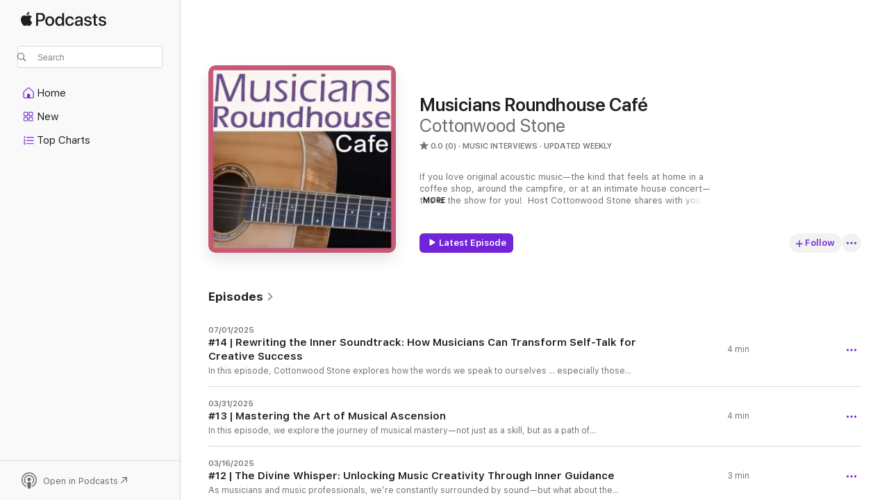

--- FILE ---
content_type: text/html
request_url: https://podcasts.apple.com/us/podcast/musicians-roundhouse-caf%C3%A9/id1574137213?at=11lLuB&uo=4
body_size: 22622
content:
<!DOCTYPE html>
<html dir="ltr" lang="en-US">
    <head>
        <meta charset="utf-8" />
        <meta http-equiv="X-UA-Compatible" content="IE=edge" />
        <meta name="viewport" content="width=device-width,initial-scale=1" />
        <meta name="applicable-device" content="pc,mobile" />
        <meta name="referrer" content="strict-origin" />

        <link
            rel="apple-touch-icon"
            sizes="180x180"
            href="/assets/favicon/favicon-180.png"
        />
        <link
            rel="icon"
            type="image/png"
            sizes="32x32"
            href="/assets/favicon/favicon-32.png"
        />
        <link
            rel="icon"
            type="image/png"
            sizes="16x16"
            href="/assets/favicon/favicon-16.png"
        />
        <link
            rel="mask-icon"
            href="/assets/favicon/favicon.svg"
            color="#7e50df"
        />
        <link rel="manifest" href="/manifest.json" />

        <title>Musicians Roundhouse Café - Podcast - Apple Podcasts</title><!-- HEAD_svelte-1frznod_START --><link rel="preconnect" href="//www.apple.com/wss/fonts" crossorigin="anonymous"><link rel="stylesheet" as="style" href="//www.apple.com/wss/fonts?families=SF+Pro,v4%7CSF+Pro+Icons,v1&amp;display=swap" type="text/css" referrerpolicy="strict-origin-when-cross-origin"><!-- HEAD_svelte-1frznod_END --><!-- HEAD_svelte-eg3hvx_START -->    <meta name="description" content="Listen to Cottonwood Stone's Musicians Roundhouse Café podcast on Apple Podcasts.">  <link rel="canonical" href="https://podcasts.apple.com/us/podcast/musicians-roundhouse-caf%C3%A9/id1574137213">   <link rel="alternate" type="application/json+oembed" href="https://podcasts.apple.com/api/oembed?url=https%3A%2F%2Fpodcasts.apple.com%2Fus%2Fpodcast%2Fmusicians-roundhouse-caf%25C3%25A9%2Fid1574137213" title="Musicians Roundhouse Café - Podcast - Apple Podcasts">  <meta name="al:ios:app_store_id" content="525463029"> <meta name="al:ios:app_name" content="Apple Podcasts"> <meta name="apple:content_id" content="1574137213"> <meta name="apple:title" content="Musicians Roundhouse Café"> <meta name="apple:description" content="Listen to Cottonwood Stone's Musicians Roundhouse Café podcast on Apple Podcasts.">   <meta property="og:title" content="Musicians Roundhouse Café"> <meta property="og:description" content="Music Interviews Podcast · Updated Weekly · If you love original acoustic music—the kind that feels at home in a coffee shop, around the campfire, or at an intimate house concert—this is the show for you!  Host Cottonwood Stone shares with you …"> <meta property="og:site_name" content="Apple Podcasts"> <meta property="og:url" content="https://podcasts.apple.com/us/podcast/musicians-roundhouse-caf%C3%A9/id1574137213"> <meta property="og:image" content="https://is1-ssl.mzstatic.com/image/thumb/Podcasts221/v4/e3/da/d6/e3dad6e3-b89c-8e94-b868-15c064f1c7c7/mza_711214682168281472.jpg/1200x1200bf-60.jpg"> <meta property="og:image:secure_url" content="https://is1-ssl.mzstatic.com/image/thumb/Podcasts221/v4/e3/da/d6/e3dad6e3-b89c-8e94-b868-15c064f1c7c7/mza_711214682168281472.jpg/1200x1200bf-60.jpg"> <meta property="og:image:alt" content="Musicians Roundhouse Café"> <meta property="og:image:width" content="1200"> <meta property="og:image:height" content="1200"> <meta property="og:image:type" content="image/jpg"> <meta property="og:type" content="website"> <meta property="og:locale" content="en_US">     <meta name="twitter:title" content="Musicians Roundhouse Café"> <meta name="twitter:description" content="Music Interviews Podcast · Updated Weekly · If you love original acoustic music—the kind that feels at home in a coffee shop, around the campfire, or at an intimate house concert—this is the show for you!  Host Cottonwood Stone shares with you …"> <meta name="twitter:site" content="@ApplePodcasts"> <meta name="twitter:image" content="https://is1-ssl.mzstatic.com/image/thumb/Podcasts221/v4/e3/da/d6/e3dad6e3-b89c-8e94-b868-15c064f1c7c7/mza_711214682168281472.jpg/1200x1200bf-60.jpg"> <meta name="twitter:image:alt" content="Musicians Roundhouse Café"> <meta name="twitter:card" content="summary">      <!-- HTML_TAG_START -->
                <script id=schema:show type="application/ld+json">
                    {"@context":"http://schema.org","@type":"CreativeWorkSeries","name":"Musicians Roundhouse Café","description":"If you love original acoustic music—the kind that feels at home in a coffee shop, around the campfire, or at an intimate house concert—this is the show for you!  Host Cottonwood Stone shares with you original acoustic music from around the world, artist interviews, stage presence tips, and uplifting messages to inspire your musical journey.  Each episode dives into the heart of songwriting, where every note has a story!","genre":["Music Interviews","Podcasts","Music","Arts","Performing Arts"],"url":"https://podcasts.apple.com/us/podcast/musicians-roundhouse-caf%C3%A9/id1574137213","offers":[{"@type":"Offer","category":"free","price":0}],"dateModified":"2025-07-01T14:00:00Z","thumbnailUrl":"https://is1-ssl.mzstatic.com/image/thumb/Podcasts221/v4/e3/da/d6/e3dad6e3-b89c-8e94-b868-15c064f1c7c7/mza_711214682168281472.jpg/1200x1200bf.webp","aggregateRating":{"@type":"AggregateRating","ratingValue":0,"reviewCount":0,"itemReviewed":{"@type":"CreativeWorkSeries","name":"Musicians Roundhouse Café","description":"If you love original acoustic music—the kind that feels at home in a coffee shop, around the campfire, or at an intimate house concert—this is the show for you!  Host Cottonwood Stone shares with you original acoustic music from around the world, artist interviews, stage presence tips, and uplifting messages to inspire your musical journey.  Each episode dives into the heart of songwriting, where every note has a story!","genre":["Music Interviews","Podcasts","Music","Arts","Performing Arts"],"url":"https://podcasts.apple.com/us/podcast/musicians-roundhouse-caf%C3%A9/id1574137213","offers":[{"@type":"Offer","category":"free","price":0}],"dateModified":"2025-07-01T14:00:00Z","thumbnailUrl":"https://is1-ssl.mzstatic.com/image/thumb/Podcasts221/v4/e3/da/d6/e3dad6e3-b89c-8e94-b868-15c064f1c7c7/mza_711214682168281472.jpg/1200x1200bf.webp"}},"workExample":[{"@type":"AudioObject","datePublished":"2025-07-01","description":"In this episode, Cottonwood Stone explores how the words we speak to ourselves … especially those quiet, unnoticed phrases … can either uplift or undermine our creative journey.  As musicians, we understand the impact of lyrics and vibration, but w","duration":"PT3M36S","genre":["Music Interviews"],"name":"#14 | Rewriting the Inner Soundtrack: How Musicians Can Transform Self-Talk for Creative Success","offers":[{"@type":"Offer","category":"free","price":0}],"requiresSubscription":"no","uploadDate":"2025-07-01","url":"https://podcasts.apple.com/us/podcast/14-rewriting-the-inner-soundtrack-how-musicians-can/id1574137213?i=1000715302924","thumbnailUrl":"https://is1-ssl.mzstatic.com/image/thumb/Podcasts211/v4/c0/7d/c8/c07dc8c3-615b-2238-7c0b-6051b1f609ef/mza_10830454639713949904.jpg/1200x1200bf.webp"},{"@type":"AudioObject","datePublished":"2025-03-31","description":"In this episode, we explore the journey of musical mastery—not just as a skill, but as a path of transformation. True musicianship requires more than just practice; it demands purity of expression, discipline of craft, and an unwavering passion that f","duration":"PT3M46S","genre":["Music Interviews"],"name":"#13 | Mastering the Art of Musical Ascension","offers":[{"@type":"Offer","category":"free","price":0}],"requiresSubscription":"no","uploadDate":"2025-03-31","url":"https://podcasts.apple.com/us/podcast/13-mastering-the-art-of-musical-ascension/id1574137213?i=1000701637741","thumbnailUrl":"https://is1-ssl.mzstatic.com/image/thumb/Podcasts211/v4/e4/08/48/e4084812-2983-275f-bf2b-3638fbb8045c/mza_7434706863113173410.jpg/1200x1200bf.webp"},{"@type":"AudioObject","datePublished":"2025-03-16","description":"As musicians and music professionals, we’re constantly surrounded by sound—but what about the whispers we hear within? Could that still, small voice be more than just intuition? In this episode, we explore the idea of divine creativity and how tunin","duration":"PT3M8S","genre":["Music Interviews"],"name":"#12 | The Divine Whisper: Unlocking Music Creativity Through Inner Guidance","offers":[{"@type":"Offer","category":"free","price":0}],"requiresSubscription":"no","uploadDate":"2025-03-16","url":"https://podcasts.apple.com/us/podcast/12-the-divine-whisper-unlocking-music-creativity/id1574137213?i=1000699329848","thumbnailUrl":"https://is1-ssl.mzstatic.com/image/thumb/Podcasts211/v4/e4/08/48/e4084812-2983-275f-bf2b-3638fbb8045c/mza_7434706863113173410.jpg/1200x1200bf.webp"},{"@type":"AudioObject","datePublished":"2022-12-22","description":"Zia Hassan:\nWebsiteFacebookSupport the show\nMusicians Roundhouse Café Contact Info and Social Links:\nEmail: MusiciansRoundhouseCafe@gmail.com\n  Website Guest Submission Form Facebook Group Instagram LinkedIn  \n\n Intro and Outro music written by Cottonw","duration":"PT28M34S","genre":["Music Interviews"],"name":"#11 | Interview with Singer/Songwriter Zia Hassan","offers":[{"@type":"Offer","category":"free","price":0}],"requiresSubscription":"no","uploadDate":"2022-12-22","url":"https://podcasts.apple.com/us/podcast/11-interview-with-singer-songwriter-zia-hassan/id1574137213?i=1000590934255","thumbnailUrl":"https://is1-ssl.mzstatic.com/image/thumb/Podcasts221/v4/ca/8d/2f/ca8d2ff2-f286-9a3d-014a-0a9a1ca46f8c/mza_5262784726369300441.jpg/1200x1200bf.webp"},{"@type":"AudioObject","datePublished":"2022-12-19","description":"Glen Gardner:\nWebsite\n\nSupport the show\nMusicians Roundhouse Café Contact Info and Social Links:\nEmail: MusiciansRoundhouseCafe@gmail.com\n  Website Guest Submission Form Facebook Group Instagram LinkedIn  \n\n Intro and Outro music written by Cottonwood","duration":"PT29M9S","genre":["Music Interviews"],"name":"#10 | Interview with Singer/Songwriter Glen Gardner","offers":[{"@type":"Offer","category":"free","price":0}],"requiresSubscription":"no","uploadDate":"2022-12-19","url":"https://podcasts.apple.com/us/podcast/10-interview-with-singer-songwriter-glen-gardner/id1574137213?i=1000590614390","thumbnailUrl":"https://is1-ssl.mzstatic.com/image/thumb/Podcasts221/v4/92/34/99/923499da-ec75-b744-4ab6-f8aed8b54940/mza_10610612033944304933.jpg/1200x1200bf.webp"},{"@type":"AudioObject","datePublished":"2022-12-10","description":"Christopher Reynolds\nWebsiteQuantum Corner Podcast InterviewSpiritual EmergencyPsychology of the FutureLessons from the Light\n\n\nSupport the show\nMusicians Roundhouse Café Contact Info and Social Links:\nEmail: MusiciansRoundhouseCafe@gmail.com\n  Website","duration":"PT32M44S","genre":["Music Interviews"],"name":"#9 | Interview with Singer/Songwriter Christopher Reynolds","offers":[{"@type":"Offer","category":"free","price":0}],"requiresSubscription":"no","uploadDate":"2022-12-10","url":"https://podcasts.apple.com/us/podcast/9-interview-with-singer-songwriter-christopher-reynolds/id1574137213?i=1000589667784","thumbnailUrl":"https://is1-ssl.mzstatic.com/image/thumb/Podcasts221/v4/8a/73/bc/8a73bccb-d70f-a65d-98ee-1fab119e2db8/mza_4799565478034548165.jpg/1200x1200bf.webp"},{"@type":"AudioObject","datePublished":"2022-12-06","description":"Hey Acoustic Music Family!  Welcome to Episode 8 of the Musicians Roundhouse Café with the Winter Wonderland Song Showcase series!\nToday’s song is called \"I Heard the Bells on Christmas Morn\" by Mickey Spain from New Bern NC. \n\nMickey Spain Links:","duration":"PT4M23S","genre":["Music Interviews"],"name":"#8 | Winter Wonderland Song Showcase with Mickey Spain","offers":[{"@type":"Offer","category":"free","price":0}],"requiresSubscription":"no","uploadDate":"2022-12-06","url":"https://podcasts.apple.com/us/podcast/8-winter-wonderland-song-showcase-with-mickey-spain/id1574137213?i=1000589124274","thumbnailUrl":"https://is1-ssl.mzstatic.com/image/thumb/Podcasts221/v4/da/0b/65/da0b651a-c5bf-75ff-3987-f1efd8e0de19/mza_5469828610497250638.jpg/1200x1200bf.webp"},{"@type":"AudioObject","datePublished":"2022-12-06","description":"Hey Acoustic Music Family!  Welcome to Episode 7 of the Musicians Roundhouse Café, Music Tips.  Today’s topic is:  Listen with Audience Ears!\n\n\n\nSupport the show\nMusicians Roundhouse Café Contact Info and Social Links:\nEmail: MusiciansRoundhouseC","duration":"PT5M4S","genre":["Music Interviews"],"name":"#7 | Music Tips:  Listen with Audience Ears!","offers":[{"@type":"Offer","category":"free","price":0}],"requiresSubscription":"no","uploadDate":"2022-12-06","url":"https://podcasts.apple.com/us/podcast/7-music-tips-listen-with-audience-ears/id1574137213?i=1000588966927","thumbnailUrl":"https://is1-ssl.mzstatic.com/image/thumb/Podcasts211/v4/9f/0d/5f/9f0d5fa8-7fab-baf6-93c0-8061888f0cb7/mza_14269122422638345738.jpg/1200x1200bf.webp"},{"@type":"AudioObject","datePublished":"2022-11-18","description":"Today’s special guest in the Songwriter Spotlight series is Amie Bluestone from Albuquerque NM.  \n\nAmie's Contact Information:\nhttps://www.reverbnation.com/amierankin\n\n\n\nSupport the show\nMusicians Roundhouse Café Contact Info and Social Links:\nEmail","duration":"PT12M5S","genre":["Music Interviews"],"name":"#6 | Interview with Singer/Songwriter Amie Bluestone","offers":[{"@type":"Offer","category":"free","price":0}],"requiresSubscription":"no","uploadDate":"2022-11-18","url":"https://podcasts.apple.com/us/podcast/6-interview-with-singer-songwriter-amie-bluestone/id1574137213?i=1000586704060","thumbnailUrl":"https://is1-ssl.mzstatic.com/image/thumb/Podcasts211/v4/8d/72/22/8d7222fb-b701-b25d-0599-d24a51e8b8d3/mza_4280715354506503548.jpg/1200x1200bf.webp"},{"@type":"AudioObject","datePublished":"2022-10-28","description":"\"Ditch the Lyric Sheets\" is part 2 of a 5-part series called \"The Song Itself\".  Cottonwood shares 2 tips to help you better connect with your audience so that you can take your audience with you on the journey of your song.\n\nListen to Part 1\n\n\n\nSuppor","duration":"PT4M13S","genre":["Music Interviews"],"name":"#5 | Music Tip: The Song Itself - Part 2 of 5 - Ditch the Lyric Sheets!","offers":[{"@type":"Offer","category":"free","price":0}],"requiresSubscription":"no","uploadDate":"2022-10-28","url":"https://podcasts.apple.com/us/podcast/5-music-tip-the-song-itself-part-2-of-5-ditch-the-lyric-sheets/id1574137213?i=1000584227940","thumbnailUrl":"https://is1-ssl.mzstatic.com/image/thumb/Podcasts211/v4/5d/19/86/5d19867c-4b80-ac6f-7c95-d2aaa9b42e89/mza_2118707685208453420.jpg/1200x1200bf.webp"},{"@type":"AudioObject","datePublished":"2022-10-15","description":"Links for Guest:\nJoel Brogon - find all of Joel's music here \nPamela Oliver Munoz (on harmonies) - pamelaomunoz.com\n\n\n\n\n\nSupport the show\nMusicians Roundhouse Café Contact Info and Social Links:\nEmail: MusiciansRoundhouseCafe@gmail.com\n  Website Guest","duration":"PT15M19S","genre":["Music Interviews"],"name":"#4 | Interview with Singer/Songwriter Joel Brogon","offers":[{"@type":"Offer","category":"free","price":0}],"requiresSubscription":"no","uploadDate":"2022-10-15","url":"https://podcasts.apple.com/us/podcast/4-interview-with-singer-songwriter-joel-brogon/id1574137213?i=1000582735703","thumbnailUrl":"https://is1-ssl.mzstatic.com/image/thumb/Podcasts221/v4/67/4c/ee/674cee55-8f19-afe6-b2a2-4e80b4c7deff/mza_16390533236123321827.jpg/1200x1200bf.webp"},{"@type":"AudioObject","datePublished":"2022-09-03","description":"\"How Well Do You Know Your Song?\" is part 1 of a 5-part series called \"The Song Itself\".  Cottonwood shares 2 tips to use when rehearsing your song that will help you navigate through those times when you are performing live and forget the words or the","duration":"PT3M21S","genre":["Music Interviews"],"name":"#3 | Music Tip:  The Song Itself - Part 1 of 5 - How Well Do You Know Your Song?","offers":[{"@type":"Offer","category":"free","price":0}],"requiresSubscription":"no","uploadDate":"2022-09-03","url":"https://podcasts.apple.com/us/podcast/3-music-tip-the-song-itself-part-1-of-5-how-well-do/id1574137213?i=1000578252350","thumbnailUrl":"https://is1-ssl.mzstatic.com/image/thumb/Podcasts211/v4/f7/ee/56/f7ee56d8-e037-0e87-57fd-e4dcaed4fbb7/mza_16912730345156746357.jpg/1200x1200bf.webp"},{"@type":"AudioObject","datePublished":"2022-08-31","description":"Ron Corrick Social Links:\nYouTube\n\nSupport the show\nMusicians Roundhouse Café Contact Info and Social Links:\nEmail: MusiciansRoundhouseCafe@gmail.com\n  Website Guest Submission Form Facebook Group Instagram LinkedIn  \n\n Intro and Outro music written by","duration":"PT6M48S","genre":["Music Interviews"],"name":"#2 | Song Showcase with Ron Corrick - Dylan was There","offers":[{"@type":"Offer","category":"free","price":0}],"requiresSubscription":"no","uploadDate":"2022-08-31","url":"https://podcasts.apple.com/us/podcast/2-song-showcase-with-ron-corrick-dylan-was-there/id1574137213?i=1000577913957","thumbnailUrl":"https://is1-ssl.mzstatic.com/image/thumb/Podcasts221/v4/83/48/8d/83488db0-042a-543a-4123-976c35ed51cf/mza_14459365211151867135.jpg/1200x1200bf.webp"},{"@type":"AudioObject","datePublished":"2022-08-22","description":"Matt shares his song \"The Good\" and talks about his first experience of being on stage.\n\nMatt Devlin's YouTube Channel\n\n\n\nSupport the show\nMusicians Roundhouse Café Contact Info and Social Links:\nEmail: MusiciansRoundhouseCafe@gmail.com\n  Website Guest","duration":"PT10M51S","genre":["Music Interviews"],"name":"#1| Interview with Matt Devlin","offers":[{"@type":"Offer","category":"free","price":0}],"requiresSubscription":"no","uploadDate":"2022-08-22","url":"https://podcasts.apple.com/us/podcast/1-interview-with-matt-devlin/id1574137213?i=1000576933449","thumbnailUrl":"https://is1-ssl.mzstatic.com/image/thumb/Podcasts211/v4/dd/c8/a7/ddc8a783-e77e-4a1f-6f08-cb6d0fa56cb3/mza_5185394084257318003.jpg/1200x1200bf.webp"},{"@type":"AudioObject","datePublished":"2022-08-22","description":"In this brief introduction, I share what you can expect to hear in the Musician Roundhouse Café podcast!\n\n\n\nSupport the show\nMusicians Roundhouse Café Contact Info and Social Links:\nEmail: MusiciansRoundhouseCafe@gmail.com\n  Website Guest Submission F","duration":"PT47S","genre":["Music Interviews"],"name":"Introduction","offers":[{"@type":"Offer","category":"free","price":0}],"requiresSubscription":"no","uploadDate":"2022-08-22","url":"https://podcasts.apple.com/us/podcast/introduction/id1574137213?i=1000576933398","thumbnailUrl":"https://is1-ssl.mzstatic.com/image/thumb/Podcasts211/v4/e4/08/48/e4084812-2983-275f-bf2b-3638fbb8045c/mza_7434706863113173410.jpg/1200x1200bf.webp"}]}
                </script>
                <!-- HTML_TAG_END -->    <!-- HEAD_svelte-eg3hvx_END --><!-- HEAD_svelte-1p7jl_START --><!-- HEAD_svelte-1p7jl_END -->
      <script type="module" crossorigin src="/assets/index~6ee77bbec8.js"></script>
      <link rel="stylesheet" href="/assets/index~6c3ea543f1.css">
    </head>
    <body>
        <svg style="display: none" xmlns="http://www.w3.org/2000/svg">
            <symbol id="play-circle-fill" viewBox="0 0 60 60">
                <path
                    class="icon-circle-fill__circle"
                    fill="var(--iconCircleFillBG, transparent)"
                    d="M30 60c16.411 0 30-13.617 30-30C60 13.588 46.382 0 29.971 0 13.588 0 .001 13.588.001 30c0 16.383 13.617 30 30 30Z"
                />
                <path
                    fill="var(--iconFillArrow, var(--keyColor, black))"
                    d="M24.411 41.853c-1.41.853-3.028.177-3.028-1.294V19.47c0-1.44 1.735-2.058 3.028-1.294l17.265 10.235a1.89 1.89 0 0 1 0 3.265L24.411 41.853Z"
                />
            </symbol>
        </svg>
        <script defer src="/assets/focus-visible/focus-visible.min.js"></script>
        

        <script
            async
            src="/includes/js-cdn/musickit/v3/amp/musickit.js"
        ></script>
        <script
            type="module"
            async
            src="/includes/js-cdn/musickit/v3/components/musickit-components/musickit-components.esm.js"
        ></script>
        <script
            nomodule
            async
            src="/includes/js-cdn/musickit/v3/components/musickit-components/musickit-components.js"
        ></script>
        <div id="body-container">
              <div class="app-container svelte-ybg737" data-testid="app-container"> <div class="header svelte-1jb51s" data-testid="header"><nav data-testid="navigation" class="navigation svelte-13li0vp"><div class="navigation__header svelte-13li0vp"><div data-testid="logo" class="logo svelte-1gk6pig"> <a aria-label="Apple Podcasts" role="img" href="https://podcasts.apple.com/us/new" class="svelte-1gk6pig"><svg height="12" viewBox="0 0 67 12" width="67" class="podcasts-logo" aria-hidden="true"><path d="M45.646 3.547c1.748 0 2.903.96 2.903 2.409v5.048h-1.44V9.793h-.036c-.424.819-1.35 1.337-2.31 1.337-1.435 0-2.437-.896-2.437-2.22 0-1.288.982-2.065 2.722-2.17l2.005-.112v-.56c0-.82-.536-1.282-1.448-1.282-.836 0-1.42.4-1.539 1.037H42.66c.042-1.33 1.274-2.276 2.986-2.276zm-22.971 0c2.123 0 3.474 1.456 3.474 3.774 0 2.325-1.344 3.774-3.474 3.774s-3.474-1.45-3.474-3.774c0-2.318 1.358-3.774 3.474-3.774zm15.689 0c1.88 0 3.05 1.19 3.174 2.626h-1.434c-.132-.778-.737-1.359-1.726-1.359-1.156 0-1.922.974-1.922 2.507 0 1.568.773 2.514 1.936 2.514.933 0 1.545-.47 1.712-1.324h1.448c-.167 1.548-1.399 2.584-3.174 2.584-2.089 0-3.453-1.435-3.453-3.774 0-2.29 1.364-3.774 3.439-3.774zm14.263.007c1.622 0 2.785.903 2.82 2.206h-1.414c-.062-.652-.612-1.05-1.448-1.05-.814 0-1.357.377-1.357.952 0 .44.362.735 1.12.924l1.233.287c1.476.357 2.033.903 2.033 1.981 0 1.33-1.254 2.241-3.043 2.241-1.726 0-2.889-.89-3-2.234h1.49c.104.708.668 1.086 1.58 1.086.898 0 1.462-.371 1.462-.96 0-.455-.279-.7-1.044-.896L51.75 7.77c-1.323-.322-1.991-1.001-1.991-2.024 0-1.302 1.163-2.191 2.868-2.191zm11.396 0c1.622 0 2.784.903 2.82 2.206h-1.414c-.063-.652-.613-1.05-1.448-1.05-.815 0-1.358.377-1.358.952 0 .44.362.735 1.121.924l1.232.287C66.452 7.23 67 7.776 67 8.854c0 1.33-1.244 2.241-3.033 2.241-1.726 0-2.889-.89-3-2.234h1.49c.104.708.668 1.086 1.58 1.086.898 0 1.461-.371 1.461-.96 0-.455-.278-.7-1.044-.896l-1.308-.322c-1.323-.322-1.992-1.001-1.992-2.024 0-1.302 1.163-2.191 2.869-2.191zM6.368 2.776l.221.001c.348.028 1.352.135 1.994 1.091-.053.04-1.19.7-1.177 2.088.013 1.656 1.445 2.209 1.458 2.222-.013.041-.227.782-.749 1.55-.455.673-.924 1.333-1.673 1.346-.723.014-.964-.43-1.793-.43-.83 0-1.098.417-1.78.444-.723.027-1.272-.715-1.727-1.388C.205 8.34-.504 5.862.46 4.191c.468-.835 1.325-1.36 2.248-1.373.71-.013 1.365.471 1.793.471.429 0 1.191-.565 2.088-.512zM33.884.9v10.104h-1.462V9.751h-.028c-.432.84-1.267 1.33-2.332 1.33-1.83 0-3.077-1.484-3.077-3.76s1.246-3.76 3.063-3.76c1.051 0 1.88.49 2.297 1.302h.028V.9zm24.849.995v1.743h1.392v1.197h-1.392v4.061c0 .63.279.925.891.925.153 0 .397-.021.494-.035v1.19c-.167.042-.5.07-.835.07-1.483 0-2.06-.56-2.06-1.989V4.835h-1.066V3.638h1.065V1.895zM15.665.9c1.949 0 3.306 1.352 3.306 3.32 0 1.974-1.385 3.332-3.355 3.332h-2.158v3.452h-1.56V.9zm31.388 6.778-1.803.112c-.898.056-1.406.448-1.406 1.078 0 .645.529 1.065 1.336 1.065 1.051 0 1.873-.729 1.873-1.688zM22.675 4.793c-1.218 0-1.942.946-1.942 2.528 0 1.596.724 2.528 1.942 2.528s1.942-.932 1.942-2.528c0-1.59-.724-2.528-1.942-2.528zm7.784.056c-1.17 0-1.935.974-1.935 2.472 0 1.512.765 2.479 1.935 2.479 1.155 0 1.928-.98 1.928-2.479 0-1.484-.773-2.472-1.928-2.472zM15.254 2.224h-1.796v4.012h1.789c1.357 0 2.13-.735 2.13-2.01 0-1.274-.773-2.002-2.123-2.002zM6.596.13c.067.649-.188 1.283-.563 1.756-.39.46-1.007.824-1.624.77-.08-.621.228-1.283.577-1.688.389-.473 1.06-.81 1.61-.838z"></path></svg></a> </div> <div class="search-input-wrapper svelte-1gxcl7k" data-testid="search-input"><div data-testid="amp-search-input" aria-controls="search-suggestions" aria-expanded="false" aria-haspopup="listbox" aria-owns="search-suggestions" class="search-input-container svelte-rg26q6" tabindex="-1" role=""><div class="flex-container svelte-rg26q6"><form id="search-input-form" class="svelte-rg26q6"><svg height="16" width="16" viewBox="0 0 16 16" class="search-svg" aria-hidden="true"><path d="M11.87 10.835c.018.015.035.03.051.047l3.864 3.863a.735.735 0 1 1-1.04 1.04l-3.863-3.864a.744.744 0 0 1-.047-.051 6.667 6.667 0 1 1 1.035-1.035zM6.667 12a5.333 5.333 0 1 0 0-10.667 5.333 5.333 0 0 0 0 10.667z"></path></svg> <input value="" aria-autocomplete="list" aria-multiline="false" aria-controls="search-suggestions" aria-label="Search" placeholder="Search" spellcheck="false" autocomplete="off" autocorrect="off" autocapitalize="off" type="text" inputmode="search" class="search-input__text-field svelte-rg26q6" data-testid="search-input__text-field"></form> </div> <div data-testid="search-scope-bar"></div>   </div> </div></div> <div data-testid="navigation-content" class="navigation__content svelte-13li0vp" id="navigation" aria-hidden="false"><div class="navigation__scrollable-container svelte-13li0vp"><div data-testid="navigation-items-primary" class="navigation-items navigation-items--primary svelte-ng61m8"> <ul class="navigation-items__list svelte-ng61m8">  <li class="navigation-item navigation-item__home svelte-1a5yt87" aria-selected="false" data-testid="navigation-item"> <a href="https://podcasts.apple.com/us/home" class="navigation-item__link svelte-1a5yt87" role="button" data-testid="home" aria-pressed="false"><div class="navigation-item__content svelte-zhx7t9"> <span class="navigation-item__icon svelte-zhx7t9"> <svg xmlns="http://www.w3.org/2000/svg" width="24" height="24" viewBox="0 0 24 24" aria-hidden="true"><path d="M6.392 19.41H17.84c1.172 0 1.831-.674 1.831-1.787v-6.731c0-.689-.205-1.18-.732-1.612l-5.794-4.863c-.322-.271-.651-.403-1.025-.403-.374 0-.703.132-1.025.403L5.3 9.28c-.527.432-.732.923-.732 1.612v6.73c0 1.114.659 1.788 1.823 1.788Zm0-1.106c-.402 0-.717-.293-.717-.681v-6.731c0-.352.088-.564.337-.77l5.793-4.855c.11-.088.227-.147.315-.147s.205.059.315.147l5.793 4.856c.242.205.337.417.337.769v6.73c0 .389-.315.682-.725.682h-3.596v-4.431c0-.337-.22-.557-.557-.557H10.56c-.337 0-.564.22-.564.557v4.43H6.392Z"></path></svg> </span> <span class="navigation-item__label svelte-zhx7t9"> Home </span> </div></a>  </li>  <li class="navigation-item navigation-item__new svelte-1a5yt87" aria-selected="false" data-testid="navigation-item"> <a href="https://podcasts.apple.com/us/new" class="navigation-item__link svelte-1a5yt87" role="button" data-testid="new" aria-pressed="false"><div class="navigation-item__content svelte-zhx7t9"> <span class="navigation-item__icon svelte-zhx7t9"> <svg xmlns="http://www.w3.org/2000/svg" width="24" height="24" viewBox="0 0 24 24" aria-hidden="true"><path d="M9.739 11.138c.93 0 1.399-.47 1.399-1.436V6.428c0-.967-.47-1.428-1.4-1.428h-3.34C5.469 5 5 5.461 5 6.428v3.274c0 .967.469 1.436 1.399 1.436h3.34Zm7.346 0c.93 0 1.399-.47 1.399-1.436V6.428c0-.967-.469-1.428-1.399-1.428h-3.333c-.937 0-1.406.461-1.406 1.428v3.274c0 .967.469 1.436 1.406 1.436h3.333Zm-7.368-1.033H6.414c-.257 0-.381-.132-.381-.403V6.428c0-.263.124-.395.38-.395h3.304c.256 0 .388.132.388.395v3.274c0 .271-.132.403-.388.403Zm7.353 0h-3.303c-.264 0-.388-.132-.388-.403V6.428c0-.263.124-.395.388-.395h3.303c.257 0 .381.132.381.395v3.274c0 .271-.124.403-.38.403Zm-7.33 8.379c.93 0 1.399-.462 1.399-1.428v-3.282c0-.96-.47-1.428-1.4-1.428h-3.34c-.93 0-1.398.469-1.398 1.428v3.282c0 .966.469 1.428 1.399 1.428h3.34Zm7.346 0c.93 0 1.399-.462 1.399-1.428v-3.282c0-.96-.469-1.428-1.399-1.428h-3.333c-.937 0-1.406.469-1.406 1.428v3.282c0 .966.469 1.428 1.406 1.428h3.333ZM9.717 17.45H6.414c-.257 0-.381-.132-.381-.395v-3.274c0-.271.124-.403.38-.403h3.304c.256 0 .388.132.388.403v3.274c0 .263-.132.395-.388.395Zm7.353 0h-3.303c-.264 0-.388-.132-.388-.395v-3.274c0-.271.124-.403.388-.403h3.303c.257 0 .381.132.381.403v3.274c0 .263-.124.395-.38.395Z"></path></svg> </span> <span class="navigation-item__label svelte-zhx7t9"> New </span> </div></a>  </li>  <li class="navigation-item navigation-item__charts svelte-1a5yt87" aria-selected="false" data-testid="navigation-item"> <a href="https://podcasts.apple.com/us/charts" class="navigation-item__link svelte-1a5yt87" role="button" data-testid="charts" aria-pressed="false"><div class="navigation-item__content svelte-zhx7t9"> <span class="navigation-item__icon svelte-zhx7t9"> <svg xmlns="http://www.w3.org/2000/svg" width="24" height="24" viewBox="0 0 24 24" aria-hidden="true"><path d="M6.597 9.362c.278 0 .476-.161.476-.49V6.504c0-.307-.22-.505-.542-.505-.257 0-.418.088-.6.212l-.52.36c-.147.102-.228.197-.228.35 0 .191.147.323.315.323.095 0 .14-.015.264-.102l.337-.227h.014V8.87c0 .33.19.49.484.49Zm12.568-.886c.33 0 .593-.257.593-.586a.586.586 0 0 0-.593-.594h-9.66a.586.586 0 0 0-.594.594c0 .33.264.586.593.586h9.661ZM7.3 13.778c.198 0 .351-.139.351-.344 0-.22-.146-.359-.351-.359H6.252v-.022l.601-.483c.498-.41.696-.645.696-1.077 0-.586-.49-.981-1.282-.981-.703 0-1.208.366-1.208.835 0 .234.153.359.402.359.169 0 .279-.052.381-.22.103-.176.235-.271.44-.271.212 0 .366.139.366.344 0 .176-.088.33-.469.63l-.96.791a.493.493 0 0 0-.204.41c0 .227.16.388.402.388H7.3Zm11.865-.871a.59.59 0 1 0 0-1.18h-9.66a.59.59 0 1 0 0 1.18h9.66ZM6.282 18.34c.871 0 1.384-.388 1.384-1.003 0-.403-.278-.681-.784-.725v-.022c.367-.066.66-.315.66-.74 0-.557-.542-.864-1.268-.864-.57 0-1.193.27-1.193.754 0 .205.146.352.373.352.161 0 .234-.066.337-.176.168-.183.3-.242.483-.242.227 0 .396.11.396.33 0 .205-.176.308-.476.308h-.08c-.206 0-.338.102-.338.314 0 .198.125.315.337.315h.095c.33 0 .506.11.506.337 0 .198-.183.345-.432.345-.257 0-.44-.147-.579-.286-.088-.08-.161-.14-.3-.14-.235 0-.403.14-.403.367 0 .505.688.776 1.282.776Zm12.883-1.01c.33 0 .593-.257.593-.586a.586.586 0 0 0-.593-.594h-9.66a.586.586 0 0 0-.594.594c0 .33.264.586.593.586h9.661Z"></path></svg> </span> <span class="navigation-item__label svelte-zhx7t9"> Top Charts </span> </div></a>  </li>  <li class="navigation-item navigation-item__search svelte-1a5yt87" aria-selected="false" data-testid="navigation-item"> <a href="https://podcasts.apple.com/us/search" class="navigation-item__link svelte-1a5yt87" role="button" data-testid="search" aria-pressed="false"><div class="navigation-item__content svelte-zhx7t9"> <span class="navigation-item__icon svelte-zhx7t9"> <svg height="24" viewBox="0 0 24 24" width="24" aria-hidden="true"><path d="M17.979 18.553c.476 0 .813-.366.813-.835a.807.807 0 0 0-.235-.586l-3.45-3.457a5.61 5.61 0 0 0 1.158-3.413c0-3.098-2.535-5.633-5.633-5.633C7.542 4.63 5 7.156 5 10.262c0 3.098 2.534 5.632 5.632 5.632a5.614 5.614 0 0 0 3.274-1.055l3.472 3.472a.835.835 0 0 0 .6.242zm-7.347-3.875c-2.417 0-4.416-2-4.416-4.416 0-2.417 2-4.417 4.416-4.417 2.417 0 4.417 2 4.417 4.417s-2 4.416-4.417 4.416z" fill-opacity=".95"></path></svg> </span> <span class="navigation-item__label svelte-zhx7t9"> Search </span> </div></a>  </li></ul> </div>   </div> <div class="navigation__native-cta"><div slot="native-cta"></div></div></div> </nav> </div>  <div id="scrollable-page" class="scrollable-page svelte-ofwq8g" data-testid="main-section" aria-hidden="false"> <div class="player-bar svelte-dsbdte" data-testid="player-bar" aria-label="Media Controls" aria-hidden="false">   </div> <main data-testid="main" class="svelte-n0itnb"><div class="content-container svelte-n0itnb" data-testid="content-container">    <div class="page-container svelte-1vsyrnf">    <div class="section section--showHeaderRegular svelte-1cj8vg9 without-bottom-spacing" data-testid="section-container" aria-label="Featured" aria-hidden="false"> <div class="shelf-content" data-testid="shelf-content"> <div class="container-detail-header svelte-1uuona0" data-testid="container-detail-header"><div class="show-artwork svelte-123qhuj" slot="artwork" style="--background-color:#faf6f3; --joe-color:#faf6f3;"><div data-testid="artwork-component" class="artwork-component artwork-component--aspect-ratio artwork-component--orientation-square svelte-uduhys container-style   artwork-component--fullwidth    artwork-component--has-borders" style="
            --artwork-bg-color: #faf6f3;
            --aspect-ratio: 1;
            --placeholder-bg-color: #faf6f3;
       ">   <picture class="svelte-uduhys"><source sizes=" (max-width:999px) 270px,(min-width:1000px) and (max-width:1319px) 300px,(min-width:1320px) and (max-width:1679px) 300px,300px" srcset="https://is1-ssl.mzstatic.com/image/thumb/Podcasts221/v4/e3/da/d6/e3dad6e3-b89c-8e94-b868-15c064f1c7c7/mza_711214682168281472.jpg/270x270bb.webp 270w,https://is1-ssl.mzstatic.com/image/thumb/Podcasts221/v4/e3/da/d6/e3dad6e3-b89c-8e94-b868-15c064f1c7c7/mza_711214682168281472.jpg/300x300bb.webp 300w,https://is1-ssl.mzstatic.com/image/thumb/Podcasts221/v4/e3/da/d6/e3dad6e3-b89c-8e94-b868-15c064f1c7c7/mza_711214682168281472.jpg/540x540bb.webp 540w,https://is1-ssl.mzstatic.com/image/thumb/Podcasts221/v4/e3/da/d6/e3dad6e3-b89c-8e94-b868-15c064f1c7c7/mza_711214682168281472.jpg/600x600bb.webp 600w" type="image/webp"> <source sizes=" (max-width:999px) 270px,(min-width:1000px) and (max-width:1319px) 300px,(min-width:1320px) and (max-width:1679px) 300px,300px" srcset="https://is1-ssl.mzstatic.com/image/thumb/Podcasts221/v4/e3/da/d6/e3dad6e3-b89c-8e94-b868-15c064f1c7c7/mza_711214682168281472.jpg/270x270bb-60.jpg 270w,https://is1-ssl.mzstatic.com/image/thumb/Podcasts221/v4/e3/da/d6/e3dad6e3-b89c-8e94-b868-15c064f1c7c7/mza_711214682168281472.jpg/300x300bb-60.jpg 300w,https://is1-ssl.mzstatic.com/image/thumb/Podcasts221/v4/e3/da/d6/e3dad6e3-b89c-8e94-b868-15c064f1c7c7/mza_711214682168281472.jpg/540x540bb-60.jpg 540w,https://is1-ssl.mzstatic.com/image/thumb/Podcasts221/v4/e3/da/d6/e3dad6e3-b89c-8e94-b868-15c064f1c7c7/mza_711214682168281472.jpg/600x600bb-60.jpg 600w" type="image/jpeg"> <img alt="" class="artwork-component__contents artwork-component__image svelte-uduhys" src="/assets/artwork/1x1.gif" role="presentation" decoding="async" width="300" height="300" fetchpriority="auto" style="opacity: 1;"></picture> </div> </div> <div class="headings svelte-1uuona0"> <h1 class="headings__title svelte-1uuona0" data-testid="non-editable-product-title"><span dir="auto">Musicians Roundhouse Café</span></h1> <div class="headings__subtitles svelte-1uuona0" data-testid="product-subtitles"><span class="provider svelte-123qhuj">Cottonwood Stone</span></div>  <div class="headings__metadata-bottom svelte-1uuona0"><ul class="metadata svelte-123qhuj"><li aria-label="0.0 out of 5, 0 ratings" class="svelte-123qhuj"><span class="star svelte-123qhuj" aria-hidden="true"><svg class="icon" viewBox="0 0 64 64" title=""><path d="M13.559 60.051c1.102.86 2.5.565 4.166-.645l14.218-10.455L46.19 59.406c1.666 1.21 3.037 1.505 4.166.645 1.102-.833 1.344-2.204.672-4.166l-5.618-16.718 14.353-10.32c1.666-1.183 2.338-2.42 1.908-3.764-.43-1.29-1.693-1.935-3.763-1.908l-17.605.108-5.348-16.8C34.308 4.496 33.34 3.5 31.944 3.5c-1.372 0-2.34.995-2.984 2.984L23.61 23.283l-17.605-.108c-2.07-.027-3.333.618-3.763 1.908-.457 1.344.242 2.58 1.909 3.763l14.352 10.321-5.617 16.718c-.672 1.962-.43 3.333.672 4.166Z"></path></svg></span> 0.0 (0) </li><li class="svelte-123qhuj">MUSIC INTERVIEWS</li><li class="svelte-123qhuj">UPDATED WEEKLY</li></ul> </div></div> <div class="description svelte-1uuona0" data-testid="description">  <div class="truncate-wrapper svelte-1ji3yu5"><p data-testid="truncate-text" dir="auto" class="content svelte-1ji3yu5" style="--lines: 3; --line-height: var(--lineHeight, 16); --link-length: 4;"><!-- HTML_TAG_START -->If you love original acoustic music—the kind that feels at home in a coffee shop, around the campfire, or at an intimate house concert—this is the show for you!&nbsp; Host Cottonwood Stone shares with you original acoustic music from around the world, artist interviews, stage presence tips, and uplifting messages to inspire your musical journey.&nbsp; Each episode dives into the heart of songwriting, where every note has a story!<!-- HTML_TAG_END --></p> </div> </div> <div class="primary-actions svelte-1uuona0"><div class="primary-actions__button primary-actions__button--play svelte-1uuona0"><div class="button-action svelte-1dchn99 primary" data-testid="button-action"> <div class="button svelte-yk984v primary" data-testid="button-base-wrapper"><button data-testid="button-base" type="button"  class="svelte-yk984v"> <span data-testid="button-icon-play" class="icon svelte-1dchn99"><svg height="16" viewBox="0 0 16 16" width="16"><path d="m4.4 15.14 10.386-6.096c.842-.459.794-1.64 0-2.097L4.401.85c-.87-.53-2-.12-2 .82v12.625c0 .966 1.06 1.4 2 .844z"></path></svg></span>  Latest Episode  </button> </div> </div> </div> <div class="primary-actions__button primary-actions__button--shuffle svelte-1uuona0"> </div></div> <div class="secondary-actions svelte-1uuona0"><div slot="secondary-actions"><div class="cloud-buttons svelte-1vilthy" data-testid="cloud-buttons"><div class="cloud-buttons__save svelte-1vilthy"><div class="follow-button svelte-1mgiikm" data-testid="follow-button"><div class="follow-button__background svelte-1mgiikm" data-svelte-h="svelte-16r4sto"><div class="follow-button__background-fill svelte-1mgiikm"></div></div> <div class="follow-button__button-wrapper svelte-1mgiikm"><div data-testid="button-unfollow" class="follow-button__button follow-button__button--unfollow svelte-1mgiikm"><div class="button svelte-yk984v      pill" data-testid="button-base-wrapper"><button data-testid="button-base" aria-label="Unfollow Show" type="button" disabled class="svelte-yk984v"> <svg height="16" viewBox="0 0 16 16" width="16"><path d="M6.233 14.929a.896.896 0 0 0 .79-.438l7.382-11.625c.14-.226.196-.398.196-.578 0-.43-.282-.71-.711-.71-.313 0-.485.1-.672.398l-7.016 11.18-3.64-4.766c-.196-.274-.391-.383-.672-.383-.446 0-.75.304-.75.734 0 .18.078.383.226.57l4.055 5.165c.234.304.476.453.812.453Z"></path></svg> </button> </div></div> <div class="follow-button__button follow-button__button--follow svelte-1mgiikm"><button aria-label="Follow Show" data-testid="button-follow"  class="svelte-1mgiikm"><div class="button__content svelte-1mgiikm"><div class="button__content-group svelte-1mgiikm"><div class="button__icon svelte-1mgiikm" aria-hidden="true"><svg width="10" height="10" viewBox="0 0 10 10" xmlns="http://www.w3.org/2000/svg" fill-rule="evenodd" clip-rule="evenodd" stroke-linejoin="round" stroke-miterlimit="2" class="add-to-library__glyph add-to-library__glyph-add" aria-hidden="true"><path d="M.784 5.784h3.432v3.432c0 .43.354.784.784.784.43 0 .784-.354.784-.784V5.784h3.432a.784.784 0 1 0 0-1.568H5.784V.784A.788.788 0 0 0 5 0a.788.788 0 0 0-.784.784v3.432H.784a.784.784 0 1 0 0 1.568z" fill-rule="nonzero"></path></svg></div> <div class="button__text">Follow</div></div></div></button></div></div> </div></div> <amp-contextual-menu-button config="[object Object]" class="svelte-1sn4kz"> <span aria-label="MORE" class="more-button svelte-1sn4kz more-button--platter" data-testid="more-button" slot="trigger-content"><svg width="28" height="28" viewBox="0 0 28 28" class="glyph" xmlns="http://www.w3.org/2000/svg"><circle fill="var(--iconCircleFill, transparent)" cx="14" cy="14" r="14"></circle><path fill="var(--iconEllipsisFill, white)" d="M10.105 14c0-.87-.687-1.55-1.564-1.55-.862 0-1.557.695-1.557 1.55 0 .848.695 1.55 1.557 1.55.855 0 1.564-.702 1.564-1.55zm5.437 0c0-.87-.68-1.55-1.542-1.55A1.55 1.55 0 0012.45 14c0 .848.695 1.55 1.55 1.55.848 0 1.542-.702 1.542-1.55zm5.474 0c0-.87-.687-1.55-1.557-1.55-.87 0-1.564.695-1.564 1.55 0 .848.694 1.55 1.564 1.55.848 0 1.557-.702 1.557-1.55z"></path></svg></span> </amp-contextual-menu-button> </div></div></div></div> </div></div> <div class="section section--episode svelte-1cj8vg9" data-testid="section-container" aria-label="Episodes" aria-hidden="false"><div class="header svelte-rnrb59">  <div class="header-title-wrapper svelte-rnrb59">   <h2 class="title svelte-rnrb59 title-link" data-testid="header-title"><button type="button" class="title__button svelte-rnrb59" role="link" tabindex="0"><span class="dir-wrapper" dir="auto">Episodes</span> <svg class="chevron" xmlns="http://www.w3.org/2000/svg" viewBox="0 0 64 64" aria-hidden="true"><path d="M19.817 61.863c1.48 0 2.672-.515 3.702-1.546l24.243-23.63c1.352-1.385 1.996-2.737 2.028-4.443 0-1.674-.644-3.09-2.028-4.443L23.519 4.138c-1.03-.998-2.253-1.513-3.702-1.513-2.994 0-5.409 2.382-5.409 5.344 0 1.481.612 2.833 1.739 3.96l20.99 20.347-20.99 20.283c-1.127 1.126-1.739 2.478-1.739 3.96 0 2.93 2.415 5.344 5.409 5.344Z"></path></svg></button></h2> </div> <div slot="buttons" class="section-header-buttons svelte-1cj8vg9"></div> </div> <div class="shelf-content" data-testid="shelf-content"><ol data-testid="episodes-list" class="svelte-834w84"><li class="svelte-834w84"><div class="episode svelte-1pja8da"> <a data-testid="click-action" href="https://podcasts.apple.com/us/podcast/14-rewriting-the-inner-soundtrack-how-musicians-can/id1574137213?i=1000715302924" class="link-action svelte-1c9ml6j"> <div data-testid="episode-wrapper" class="episode-wrapper svelte-1pja8da uses-wide-layout"> <div class="episode-details-container svelte-1pja8da"><section class="episode-details-container svelte-18s13vx episode-details-container--wide-layout" data-testid="episode-content"><div class="episode-details svelte-18s13vx"><div class="episode-details__eyebrow svelte-18s13vx"> <p class="episode-details__published-date svelte-18s13vx" data-testid="episode-details__published-date">07/01/2025</p> </div> <div class="episode-details__title svelte-18s13vx"> <h3 class="episode-details__title-wrapper svelte-18s13vx" dir="auto"> <div class="multiline-clamp svelte-1a7gcr6 multiline-clamp--overflow" style="--mc-lineClamp: var(--defaultClampOverride, 3);" role="text"> <span class="multiline-clamp__text svelte-1a7gcr6"><span class="episode-details__title-text" data-testid="episode-lockup-title">#14 | Rewriting the Inner Soundtrack: How Musicians Can Transform Self-Talk for Creative Success</span></span> </div></h3> </div> <div class="episode-details__summary svelte-18s13vx" data-testid="episode-content__summary"><p dir="auto"> <div class="multiline-clamp svelte-1a7gcr6 multiline-clamp--overflow" style="--mc-lineClamp: var(--defaultClampOverride, 1);" role="text"> <span class="multiline-clamp__text svelte-1a7gcr6"><!-- HTML_TAG_START -->In this episode, Cottonwood Stone explores how the words we speak to ourselves … especially those quiet, unnoticed phrases … can either uplift or undermine our creative journey.&nbsp; As musicians, we understand the impact of lyrics and vibration, but what about the inner soundtrack that plays in our own minds?&nbsp; You'll learn a simple yet transformative three-step process to shift negative self-talk into empowering inner dialogue.&nbsp; Whether you're a performing artist or building a music business, this episode will help you rewrite your internal narrative and amplify your creative confidence from the inside out. Support the show Musicians Roundhouse Café Contact Info and Social Links: Email: MusiciansRoundhouseCafe@gmail.com   Website Guest Submission Form Facebook Group Instagram LinkedIn    Intro and Outro music written by Cottonwood Stone from her song “Just for Today”.<!-- HTML_TAG_END --></span> </div></p></div> <div class="episode-details__meta svelte-18s13vx"><div class="play-button-wrapper play-button-wrapper--meta svelte-mm28iu">  <div class="interactive-play-button svelte-1mtc38i" data-testid="interactive-play-button"><button aria-label="Play" class="play-button svelte-19j07e7 play-button--platter    is-stand-alone" data-testid="play-button"><svg aria-hidden="true" class="icon play-svg" data-testid="play-icon" iconState="play"><use href="#play-circle-fill"></use></svg> </button> </div></div></div></div> </section> <section class="sub-container svelte-mm28iu lockup-has-artwork uses-wide-layout"><div class="episode-block svelte-mm28iu"><div class="play-button-wrapper play-button-wrapper--duration svelte-mm28iu">  <div class="interactive-play-button svelte-1mtc38i" data-testid="interactive-play-button"><button aria-label="Play" class="play-button svelte-19j07e7 play-button--platter    is-stand-alone" data-testid="play-button"><svg aria-hidden="true" class="icon play-svg" data-testid="play-icon" iconState="play"><use href="#play-circle-fill"></use></svg> </button> </div></div> <div class="episode-duration-container svelte-mm28iu"><div class="duration svelte-rzxh9h   duration--alt" data-testid="episode-duration"><div class="progress-bar svelte-rzxh9h"></div> <div class="progress-time svelte-rzxh9h">4 min</div> </div></div> <div class="cloud-buttons-wrapper svelte-mm28iu"><div class="cloud-buttons svelte-1vilthy" data-testid="cloud-buttons"><div class="cloud-buttons__save svelte-1vilthy"><div slot="override-save-button" class="cloud-buttons__save svelte-mm28iu"></div></div> <amp-contextual-menu-button config="[object Object]" class="svelte-1sn4kz"> <span aria-label="MORE" class="more-button svelte-1sn4kz  more-button--non-platter" data-testid="more-button" slot="trigger-content"><svg width="28" height="28" viewBox="0 0 28 28" class="glyph" xmlns="http://www.w3.org/2000/svg"><circle fill="var(--iconCircleFill, transparent)" cx="14" cy="14" r="14"></circle><path fill="var(--iconEllipsisFill, white)" d="M10.105 14c0-.87-.687-1.55-1.564-1.55-.862 0-1.557.695-1.557 1.55 0 .848.695 1.55 1.557 1.55.855 0 1.564-.702 1.564-1.55zm5.437 0c0-.87-.68-1.55-1.542-1.55A1.55 1.55 0 0012.45 14c0 .848.695 1.55 1.55 1.55.848 0 1.542-.702 1.542-1.55zm5.474 0c0-.87-.687-1.55-1.557-1.55-.87 0-1.564.695-1.564 1.55 0 .848.694 1.55 1.564 1.55.848 0 1.557-.702 1.557-1.55z"></path></svg></span> </amp-contextual-menu-button> </div></div></div></section></div></div></a> </div> </li><li class="svelte-834w84"><div class="episode svelte-1pja8da"> <a data-testid="click-action" href="https://podcasts.apple.com/us/podcast/13-mastering-the-art-of-musical-ascension/id1574137213?i=1000701637741" class="link-action svelte-1c9ml6j"> <div data-testid="episode-wrapper" class="episode-wrapper svelte-1pja8da uses-wide-layout"> <div class="episode-details-container svelte-1pja8da"><section class="episode-details-container svelte-18s13vx episode-details-container--wide-layout" data-testid="episode-content"><div class="episode-details svelte-18s13vx"><div class="episode-details__eyebrow svelte-18s13vx"> <p class="episode-details__published-date svelte-18s13vx" data-testid="episode-details__published-date">03/31/2025</p> </div> <div class="episode-details__title svelte-18s13vx"> <h3 class="episode-details__title-wrapper svelte-18s13vx" dir="auto"> <div class="multiline-clamp svelte-1a7gcr6 multiline-clamp--overflow" style="--mc-lineClamp: var(--defaultClampOverride, 3);" role="text"> <span class="multiline-clamp__text svelte-1a7gcr6"><span class="episode-details__title-text" data-testid="episode-lockup-title">#13 | Mastering the Art of Musical Ascension</span></span> </div></h3> </div> <div class="episode-details__summary svelte-18s13vx" data-testid="episode-content__summary"><p dir="auto"> <div class="multiline-clamp svelte-1a7gcr6 multiline-clamp--overflow" style="--mc-lineClamp: var(--defaultClampOverride, 1);" role="text"> <span class="multiline-clamp__text svelte-1a7gcr6"><!-- HTML_TAG_START -->In this episode, we explore the journey of musical mastery—not just as a skill, but as a path of transformation. True musicianship requires more than just practice; it demands purity of expression, discipline of craft, and an unwavering passion that fuels every note. Whether you’re a musician, producer, or industry professional, this episode will challenge you to think differently about your creative journey. Are you ready to step into the next level of your artistry? Support the show Musicians Roundhouse Café Contact Info and Social Links: Email: MusiciansRoundhouseCafe@gmail.com   Website Guest Submission Form Facebook Group Instagram LinkedIn    Intro and Outro music written by Cottonwood Stone from her song “Just for Today”.<!-- HTML_TAG_END --></span> </div></p></div> <div class="episode-details__meta svelte-18s13vx"><div class="play-button-wrapper play-button-wrapper--meta svelte-mm28iu">  <div class="interactive-play-button svelte-1mtc38i" data-testid="interactive-play-button"><button aria-label="Play" class="play-button svelte-19j07e7 play-button--platter    is-stand-alone" data-testid="play-button"><svg aria-hidden="true" class="icon play-svg" data-testid="play-icon" iconState="play"><use href="#play-circle-fill"></use></svg> </button> </div></div></div></div> </section> <section class="sub-container svelte-mm28iu lockup-has-artwork uses-wide-layout"><div class="episode-block svelte-mm28iu"><div class="play-button-wrapper play-button-wrapper--duration svelte-mm28iu">  <div class="interactive-play-button svelte-1mtc38i" data-testid="interactive-play-button"><button aria-label="Play" class="play-button svelte-19j07e7 play-button--platter    is-stand-alone" data-testid="play-button"><svg aria-hidden="true" class="icon play-svg" data-testid="play-icon" iconState="play"><use href="#play-circle-fill"></use></svg> </button> </div></div> <div class="episode-duration-container svelte-mm28iu"><div class="duration svelte-rzxh9h   duration--alt" data-testid="episode-duration"><div class="progress-bar svelte-rzxh9h"></div> <div class="progress-time svelte-rzxh9h">4 min</div> </div></div> <div class="cloud-buttons-wrapper svelte-mm28iu"><div class="cloud-buttons svelte-1vilthy" data-testid="cloud-buttons"><div class="cloud-buttons__save svelte-1vilthy"><div slot="override-save-button" class="cloud-buttons__save svelte-mm28iu"></div></div> <amp-contextual-menu-button config="[object Object]" class="svelte-1sn4kz"> <span aria-label="MORE" class="more-button svelte-1sn4kz  more-button--non-platter" data-testid="more-button" slot="trigger-content"><svg width="28" height="28" viewBox="0 0 28 28" class="glyph" xmlns="http://www.w3.org/2000/svg"><circle fill="var(--iconCircleFill, transparent)" cx="14" cy="14" r="14"></circle><path fill="var(--iconEllipsisFill, white)" d="M10.105 14c0-.87-.687-1.55-1.564-1.55-.862 0-1.557.695-1.557 1.55 0 .848.695 1.55 1.557 1.55.855 0 1.564-.702 1.564-1.55zm5.437 0c0-.87-.68-1.55-1.542-1.55A1.55 1.55 0 0012.45 14c0 .848.695 1.55 1.55 1.55.848 0 1.542-.702 1.542-1.55zm5.474 0c0-.87-.687-1.55-1.557-1.55-.87 0-1.564.695-1.564 1.55 0 .848.694 1.55 1.564 1.55.848 0 1.557-.702 1.557-1.55z"></path></svg></span> </amp-contextual-menu-button> </div></div></div></section></div></div></a> </div> </li><li class="svelte-834w84"><div class="episode svelte-1pja8da"> <a data-testid="click-action" href="https://podcasts.apple.com/us/podcast/12-the-divine-whisper-unlocking-music-creativity/id1574137213?i=1000699329848" class="link-action svelte-1c9ml6j"> <div data-testid="episode-wrapper" class="episode-wrapper svelte-1pja8da uses-wide-layout"> <div class="episode-details-container svelte-1pja8da"><section class="episode-details-container svelte-18s13vx episode-details-container--wide-layout" data-testid="episode-content"><div class="episode-details svelte-18s13vx"><div class="episode-details__eyebrow svelte-18s13vx"> <p class="episode-details__published-date svelte-18s13vx" data-testid="episode-details__published-date">03/16/2025</p> </div> <div class="episode-details__title svelte-18s13vx"> <h3 class="episode-details__title-wrapper svelte-18s13vx" dir="auto"> <div class="multiline-clamp svelte-1a7gcr6 multiline-clamp--overflow" style="--mc-lineClamp: var(--defaultClampOverride, 3);" role="text"> <span class="multiline-clamp__text svelte-1a7gcr6"><span class="episode-details__title-text" data-testid="episode-lockup-title">#12 | The Divine Whisper: Unlocking Music Creativity Through Inner Guidance</span></span> </div></h3> </div> <div class="episode-details__summary svelte-18s13vx" data-testid="episode-content__summary"><p dir="auto"> <div class="multiline-clamp svelte-1a7gcr6 multiline-clamp--overflow" style="--mc-lineClamp: var(--defaultClampOverride, 1);" role="text"> <span class="multiline-clamp__text svelte-1a7gcr6"><!-- HTML_TAG_START -->As musicians and music professionals, we’re constantly surrounded by sound—but what about the whispers we hear within? Could that still, small voice be more than just intuition? In this episode, we explore the idea of divine creativity and how tuning into your inner guidance can unlock new depths in your artistry, strengthen your professional connections, and bring clarity to your path. What if the inspiration you seek is already inside you, waiting to be heard? Listen in and discover how trusting this whisper could transform your music, your career, and your life. Support the show Musicians Roundhouse Café Contact Info and Social Links: Email: MusiciansRoundhouseCafe@gmail.com   Website Guest Submission Form Facebook Group Instagram LinkedIn    Intro and Outro music written by Cottonwood Stone from her song “Just for Today”.<!-- HTML_TAG_END --></span> </div></p></div> <div class="episode-details__meta svelte-18s13vx"><div class="play-button-wrapper play-button-wrapper--meta svelte-mm28iu">  <div class="interactive-play-button svelte-1mtc38i" data-testid="interactive-play-button"><button aria-label="Play" class="play-button svelte-19j07e7 play-button--platter    is-stand-alone" data-testid="play-button"><svg aria-hidden="true" class="icon play-svg" data-testid="play-icon" iconState="play"><use href="#play-circle-fill"></use></svg> </button> </div></div></div></div> </section> <section class="sub-container svelte-mm28iu lockup-has-artwork uses-wide-layout"><div class="episode-block svelte-mm28iu"><div class="play-button-wrapper play-button-wrapper--duration svelte-mm28iu">  <div class="interactive-play-button svelte-1mtc38i" data-testid="interactive-play-button"><button aria-label="Play" class="play-button svelte-19j07e7 play-button--platter    is-stand-alone" data-testid="play-button"><svg aria-hidden="true" class="icon play-svg" data-testid="play-icon" iconState="play"><use href="#play-circle-fill"></use></svg> </button> </div></div> <div class="episode-duration-container svelte-mm28iu"><div class="duration svelte-rzxh9h   duration--alt" data-testid="episode-duration"><div class="progress-bar svelte-rzxh9h"></div> <div class="progress-time svelte-rzxh9h">3 min</div> </div></div> <div class="cloud-buttons-wrapper svelte-mm28iu"><div class="cloud-buttons svelte-1vilthy" data-testid="cloud-buttons"><div class="cloud-buttons__save svelte-1vilthy"><div slot="override-save-button" class="cloud-buttons__save svelte-mm28iu"></div></div> <amp-contextual-menu-button config="[object Object]" class="svelte-1sn4kz"> <span aria-label="MORE" class="more-button svelte-1sn4kz  more-button--non-platter" data-testid="more-button" slot="trigger-content"><svg width="28" height="28" viewBox="0 0 28 28" class="glyph" xmlns="http://www.w3.org/2000/svg"><circle fill="var(--iconCircleFill, transparent)" cx="14" cy="14" r="14"></circle><path fill="var(--iconEllipsisFill, white)" d="M10.105 14c0-.87-.687-1.55-1.564-1.55-.862 0-1.557.695-1.557 1.55 0 .848.695 1.55 1.557 1.55.855 0 1.564-.702 1.564-1.55zm5.437 0c0-.87-.68-1.55-1.542-1.55A1.55 1.55 0 0012.45 14c0 .848.695 1.55 1.55 1.55.848 0 1.542-.702 1.542-1.55zm5.474 0c0-.87-.687-1.55-1.557-1.55-.87 0-1.564.695-1.564 1.55 0 .848.694 1.55 1.564 1.55.848 0 1.557-.702 1.557-1.55z"></path></svg></span> </amp-contextual-menu-button> </div></div></div></section></div></div></a> </div> </li><li class="svelte-834w84"><div class="episode svelte-1pja8da"> <a data-testid="click-action" href="https://podcasts.apple.com/us/podcast/11-interview-with-singer-songwriter-zia-hassan/id1574137213?i=1000590934255" class="link-action svelte-1c9ml6j"> <div data-testid="episode-wrapper" class="episode-wrapper svelte-1pja8da uses-wide-layout   has-artwork has-episode-artwork"><div class="artwork svelte-1pja8da" data-testid="episode-wrapper__artwork"><div data-testid="artwork-component" class="artwork-component artwork-component--aspect-ratio artwork-component--orientation-square svelte-uduhys container-style   artwork-component--fullwidth    artwork-component--has-borders" style="
            --artwork-bg-color: #fbf8f5;
            --aspect-ratio: 1;
            --placeholder-bg-color: #fbf8f5;
       ">   <picture class="svelte-uduhys"><source sizes="188px" srcset="https://is1-ssl.mzstatic.com/image/thumb/Podcasts221/v4/ca/8d/2f/ca8d2ff2-f286-9a3d-014a-0a9a1ca46f8c/mza_5262784726369300441.jpg/188x188bb.webp 188w,https://is1-ssl.mzstatic.com/image/thumb/Podcasts221/v4/ca/8d/2f/ca8d2ff2-f286-9a3d-014a-0a9a1ca46f8c/mza_5262784726369300441.jpg/376x376bb.webp 376w" type="image/webp"> <source sizes="188px" srcset="https://is1-ssl.mzstatic.com/image/thumb/Podcasts221/v4/ca/8d/2f/ca8d2ff2-f286-9a3d-014a-0a9a1ca46f8c/mza_5262784726369300441.jpg/188x188bb-60.jpg 188w,https://is1-ssl.mzstatic.com/image/thumb/Podcasts221/v4/ca/8d/2f/ca8d2ff2-f286-9a3d-014a-0a9a1ca46f8c/mza_5262784726369300441.jpg/376x376bb-60.jpg 376w" type="image/jpeg"> <img alt="#11 | Interview with Singer/Songwriter Zia Hassan" class="artwork-component__contents artwork-component__image svelte-uduhys" loading="lazy" src="/assets/artwork/1x1.gif" decoding="async" width="188" height="188" fetchpriority="auto" style="opacity: 1;"></picture> </div> </div> <div class="episode-details-container svelte-1pja8da"><section class="episode-details-container svelte-18s13vx episode-details-container--wide-layout  episode-details-container--has-episode-artwork" data-testid="episode-content"><div class="episode-details svelte-18s13vx"><div class="episode-details__eyebrow svelte-18s13vx"> <p class="episode-details__published-date svelte-18s13vx" data-testid="episode-details__published-date">12/22/2022</p> </div> <div class="episode-details__title svelte-18s13vx"> <h3 class="episode-details__title-wrapper svelte-18s13vx" dir="auto"> <div class="multiline-clamp svelte-1a7gcr6 multiline-clamp--overflow" style="--mc-lineClamp: var(--defaultClampOverride, 3);" role="text"> <span class="multiline-clamp__text svelte-1a7gcr6"><span class="episode-details__title-text" data-testid="episode-lockup-title">#11 | Interview with Singer/Songwriter Zia Hassan</span></span> </div></h3> </div> <div class="episode-details__summary svelte-18s13vx" data-testid="episode-content__summary"><p dir="auto"> <div class="multiline-clamp svelte-1a7gcr6 multiline-clamp--overflow" style="--mc-lineClamp: var(--defaultClampOverride, 1);" role="text"> <span class="multiline-clamp__text svelte-1a7gcr6"><!-- HTML_TAG_START -->Zia Hassan: WebsiteFacebookSupport the show Musicians Roundhouse Café Contact Info and Social Links: Email: MusiciansRoundhouseCafe@gmail.com   Website Guest Submission Form Facebook Group Instagram LinkedIn    Intro and Outro music written by Cottonwood Stone from her song “Just for Today”.<!-- HTML_TAG_END --></span> </div></p></div> <div class="episode-details__meta svelte-18s13vx"><div class="play-button-wrapper play-button-wrapper--meta svelte-mm28iu">  <div class="interactive-play-button svelte-1mtc38i" data-testid="interactive-play-button"><button aria-label="Play" class="play-button svelte-19j07e7 play-button--platter    is-stand-alone" data-testid="play-button"><svg aria-hidden="true" class="icon play-svg" data-testid="play-icon" iconState="play"><use href="#play-circle-fill"></use></svg> </button> </div></div></div></div> </section> <section class="sub-container svelte-mm28iu lockup-has-artwork uses-wide-layout"><div class="episode-block svelte-mm28iu"><div class="play-button-wrapper play-button-wrapper--duration svelte-mm28iu">  <div class="interactive-play-button svelte-1mtc38i" data-testid="interactive-play-button"><button aria-label="Play" class="play-button svelte-19j07e7 play-button--platter    is-stand-alone" data-testid="play-button"><svg aria-hidden="true" class="icon play-svg" data-testid="play-icon" iconState="play"><use href="#play-circle-fill"></use></svg> </button> </div></div> <div class="episode-duration-container svelte-mm28iu"><div class="duration svelte-rzxh9h   duration--alt" data-testid="episode-duration"><div class="progress-bar svelte-rzxh9h"></div> <div class="progress-time svelte-rzxh9h">29 min</div> </div></div> <div class="cloud-buttons-wrapper svelte-mm28iu"><div class="cloud-buttons svelte-1vilthy" data-testid="cloud-buttons"><div class="cloud-buttons__save svelte-1vilthy"><div slot="override-save-button" class="cloud-buttons__save svelte-mm28iu"></div></div> <amp-contextual-menu-button config="[object Object]" class="svelte-1sn4kz"> <span aria-label="MORE" class="more-button svelte-1sn4kz  more-button--non-platter" data-testid="more-button" slot="trigger-content"><svg width="28" height="28" viewBox="0 0 28 28" class="glyph" xmlns="http://www.w3.org/2000/svg"><circle fill="var(--iconCircleFill, transparent)" cx="14" cy="14" r="14"></circle><path fill="var(--iconEllipsisFill, white)" d="M10.105 14c0-.87-.687-1.55-1.564-1.55-.862 0-1.557.695-1.557 1.55 0 .848.695 1.55 1.557 1.55.855 0 1.564-.702 1.564-1.55zm5.437 0c0-.87-.68-1.55-1.542-1.55A1.55 1.55 0 0012.45 14c0 .848.695 1.55 1.55 1.55.848 0 1.542-.702 1.542-1.55zm5.474 0c0-.87-.687-1.55-1.557-1.55-.87 0-1.564.695-1.564 1.55 0 .848.694 1.55 1.564 1.55.848 0 1.557-.702 1.557-1.55z"></path></svg></span> </amp-contextual-menu-button> </div></div></div></section></div></div></a> </div> </li><li class="svelte-834w84"><div class="episode svelte-1pja8da"> <a data-testid="click-action" href="https://podcasts.apple.com/us/podcast/10-interview-with-singer-songwriter-glen-gardner/id1574137213?i=1000590614390" class="link-action svelte-1c9ml6j"> <div data-testid="episode-wrapper" class="episode-wrapper svelte-1pja8da uses-wide-layout   has-artwork has-episode-artwork"><div class="artwork svelte-1pja8da" data-testid="episode-wrapper__artwork"><div data-testid="artwork-component" class="artwork-component artwork-component--aspect-ratio artwork-component--orientation-square svelte-uduhys container-style   artwork-component--fullwidth    artwork-component--has-borders" style="
            --artwork-bg-color: #fbf8f5;
            --aspect-ratio: 1;
            --placeholder-bg-color: #fbf8f5;
       ">   <picture class="svelte-uduhys"><source sizes="188px" srcset="https://is1-ssl.mzstatic.com/image/thumb/Podcasts221/v4/92/34/99/923499da-ec75-b744-4ab6-f8aed8b54940/mza_10610612033944304933.jpg/188x188bb.webp 188w,https://is1-ssl.mzstatic.com/image/thumb/Podcasts221/v4/92/34/99/923499da-ec75-b744-4ab6-f8aed8b54940/mza_10610612033944304933.jpg/376x376bb.webp 376w" type="image/webp"> <source sizes="188px" srcset="https://is1-ssl.mzstatic.com/image/thumb/Podcasts221/v4/92/34/99/923499da-ec75-b744-4ab6-f8aed8b54940/mza_10610612033944304933.jpg/188x188bb-60.jpg 188w,https://is1-ssl.mzstatic.com/image/thumb/Podcasts221/v4/92/34/99/923499da-ec75-b744-4ab6-f8aed8b54940/mza_10610612033944304933.jpg/376x376bb-60.jpg 376w" type="image/jpeg"> <img alt="#10 | Interview with Singer/Songwriter Glen Gardner" class="artwork-component__contents artwork-component__image svelte-uduhys" loading="lazy" src="/assets/artwork/1x1.gif" decoding="async" width="188" height="188" fetchpriority="auto" style="opacity: 1;"></picture> </div> </div> <div class="episode-details-container svelte-1pja8da"><section class="episode-details-container svelte-18s13vx episode-details-container--wide-layout  episode-details-container--has-episode-artwork" data-testid="episode-content"><div class="episode-details svelte-18s13vx"><div class="episode-details__eyebrow svelte-18s13vx"> <p class="episode-details__published-date svelte-18s13vx" data-testid="episode-details__published-date">12/19/2022</p> </div> <div class="episode-details__title svelte-18s13vx"> <h3 class="episode-details__title-wrapper svelte-18s13vx" dir="auto"> <div class="multiline-clamp svelte-1a7gcr6 multiline-clamp--overflow" style="--mc-lineClamp: var(--defaultClampOverride, 3);" role="text"> <span class="multiline-clamp__text svelte-1a7gcr6"><span class="episode-details__title-text" data-testid="episode-lockup-title">#10 | Interview with Singer/Songwriter Glen Gardner</span></span> </div></h3> </div> <div class="episode-details__summary svelte-18s13vx" data-testid="episode-content__summary"><p dir="auto"> <div class="multiline-clamp svelte-1a7gcr6 multiline-clamp--overflow" style="--mc-lineClamp: var(--defaultClampOverride, 1);" role="text"> <span class="multiline-clamp__text svelte-1a7gcr6"><!-- HTML_TAG_START -->Glen Gardner: Website Support the show Musicians Roundhouse Café Contact Info and Social Links: Email: MusiciansRoundhouseCafe@gmail.com   Website Guest Submission Form Facebook Group Instagram LinkedIn    Intro and Outro music written by Cottonwood Stone from her song “Just for Today”.<!-- HTML_TAG_END --></span> </div></p></div> <div class="episode-details__meta svelte-18s13vx"><div class="play-button-wrapper play-button-wrapper--meta svelte-mm28iu">  <div class="interactive-play-button svelte-1mtc38i" data-testid="interactive-play-button"><button aria-label="Play" class="play-button svelte-19j07e7 play-button--platter    is-stand-alone" data-testid="play-button"><svg aria-hidden="true" class="icon play-svg" data-testid="play-icon" iconState="play"><use href="#play-circle-fill"></use></svg> </button> </div></div></div></div> </section> <section class="sub-container svelte-mm28iu lockup-has-artwork uses-wide-layout"><div class="episode-block svelte-mm28iu"><div class="play-button-wrapper play-button-wrapper--duration svelte-mm28iu">  <div class="interactive-play-button svelte-1mtc38i" data-testid="interactive-play-button"><button aria-label="Play" class="play-button svelte-19j07e7 play-button--platter    is-stand-alone" data-testid="play-button"><svg aria-hidden="true" class="icon play-svg" data-testid="play-icon" iconState="play"><use href="#play-circle-fill"></use></svg> </button> </div></div> <div class="episode-duration-container svelte-mm28iu"><div class="duration svelte-rzxh9h   duration--alt" data-testid="episode-duration"><div class="progress-bar svelte-rzxh9h"></div> <div class="progress-time svelte-rzxh9h">29 min</div> </div></div> <div class="cloud-buttons-wrapper svelte-mm28iu"><div class="cloud-buttons svelte-1vilthy" data-testid="cloud-buttons"><div class="cloud-buttons__save svelte-1vilthy"><div slot="override-save-button" class="cloud-buttons__save svelte-mm28iu"></div></div> <amp-contextual-menu-button config="[object Object]" class="svelte-1sn4kz"> <span aria-label="MORE" class="more-button svelte-1sn4kz  more-button--non-platter" data-testid="more-button" slot="trigger-content"><svg width="28" height="28" viewBox="0 0 28 28" class="glyph" xmlns="http://www.w3.org/2000/svg"><circle fill="var(--iconCircleFill, transparent)" cx="14" cy="14" r="14"></circle><path fill="var(--iconEllipsisFill, white)" d="M10.105 14c0-.87-.687-1.55-1.564-1.55-.862 0-1.557.695-1.557 1.55 0 .848.695 1.55 1.557 1.55.855 0 1.564-.702 1.564-1.55zm5.437 0c0-.87-.68-1.55-1.542-1.55A1.55 1.55 0 0012.45 14c0 .848.695 1.55 1.55 1.55.848 0 1.542-.702 1.542-1.55zm5.474 0c0-.87-.687-1.55-1.557-1.55-.87 0-1.564.695-1.564 1.55 0 .848.694 1.55 1.564 1.55.848 0 1.557-.702 1.557-1.55z"></path></svg></span> </amp-contextual-menu-button> </div></div></div></section></div></div></a> </div> </li><li class="svelte-834w84"><div class="episode svelte-1pja8da"> <a data-testid="click-action" href="https://podcasts.apple.com/us/podcast/9-interview-with-singer-songwriter-christopher-reynolds/id1574137213?i=1000589667784" class="link-action svelte-1c9ml6j"> <div data-testid="episode-wrapper" class="episode-wrapper svelte-1pja8da uses-wide-layout   has-artwork has-episode-artwork"><div class="artwork svelte-1pja8da" data-testid="episode-wrapper__artwork"><div data-testid="artwork-component" class="artwork-component artwork-component--aspect-ratio artwork-component--orientation-square svelte-uduhys container-style   artwork-component--fullwidth    artwork-component--has-borders" style="
            --artwork-bg-color: #fbf8f5;
            --aspect-ratio: 1;
            --placeholder-bg-color: #fbf8f5;
       ">   <picture class="svelte-uduhys"><source sizes="188px" srcset="https://is1-ssl.mzstatic.com/image/thumb/Podcasts221/v4/8a/73/bc/8a73bccb-d70f-a65d-98ee-1fab119e2db8/mza_4799565478034548165.jpg/188x188bb.webp 188w,https://is1-ssl.mzstatic.com/image/thumb/Podcasts221/v4/8a/73/bc/8a73bccb-d70f-a65d-98ee-1fab119e2db8/mza_4799565478034548165.jpg/376x376bb.webp 376w" type="image/webp"> <source sizes="188px" srcset="https://is1-ssl.mzstatic.com/image/thumb/Podcasts221/v4/8a/73/bc/8a73bccb-d70f-a65d-98ee-1fab119e2db8/mza_4799565478034548165.jpg/188x188bb-60.jpg 188w,https://is1-ssl.mzstatic.com/image/thumb/Podcasts221/v4/8a/73/bc/8a73bccb-d70f-a65d-98ee-1fab119e2db8/mza_4799565478034548165.jpg/376x376bb-60.jpg 376w" type="image/jpeg"> <img alt="#9 | Interview with Singer/Songwriter Christopher Reynolds" class="artwork-component__contents artwork-component__image svelte-uduhys" loading="lazy" src="/assets/artwork/1x1.gif" decoding="async" width="188" height="188" fetchpriority="auto" style="opacity: 1;"></picture> </div> </div> <div class="episode-details-container svelte-1pja8da"><section class="episode-details-container svelte-18s13vx episode-details-container--wide-layout  episode-details-container--has-episode-artwork" data-testid="episode-content"><div class="episode-details svelte-18s13vx"><div class="episode-details__eyebrow svelte-18s13vx"> <p class="episode-details__published-date svelte-18s13vx" data-testid="episode-details__published-date">12/10/2022</p> </div> <div class="episode-details__title svelte-18s13vx"> <h3 class="episode-details__title-wrapper svelte-18s13vx" dir="auto"> <div class="multiline-clamp svelte-1a7gcr6 multiline-clamp--overflow" style="--mc-lineClamp: var(--defaultClampOverride, 3);" role="text"> <span class="multiline-clamp__text svelte-1a7gcr6"><span class="episode-details__title-text" data-testid="episode-lockup-title">#9 | Interview with Singer/Songwriter Christopher Reynolds</span></span> </div></h3> </div> <div class="episode-details__summary svelte-18s13vx" data-testid="episode-content__summary"><p dir="auto"> <div class="multiline-clamp svelte-1a7gcr6 multiline-clamp--overflow" style="--mc-lineClamp: var(--defaultClampOverride, 1);" role="text"> <span class="multiline-clamp__text svelte-1a7gcr6"><!-- HTML_TAG_START -->Christopher Reynolds WebsiteQuantum Corner Podcast InterviewSpiritual EmergencyPsychology of the FutureLessons from the Light Support the show Musicians Roundhouse Café Contact Info and Social Links: Email: MusiciansRoundhouseCafe@gmail.com   Website Guest Submission Form Facebook Group Instagram LinkedIn    Intro and Outro music written by Cottonwood Stone from her song “Just for Today”.<!-- HTML_TAG_END --></span> </div></p></div> <div class="episode-details__meta svelte-18s13vx"><div class="play-button-wrapper play-button-wrapper--meta svelte-mm28iu">  <div class="interactive-play-button svelte-1mtc38i" data-testid="interactive-play-button"><button aria-label="Play" class="play-button svelte-19j07e7 play-button--platter    is-stand-alone" data-testid="play-button"><svg aria-hidden="true" class="icon play-svg" data-testid="play-icon" iconState="play"><use href="#play-circle-fill"></use></svg> </button> </div></div></div></div> </section> <section class="sub-container svelte-mm28iu lockup-has-artwork uses-wide-layout"><div class="episode-block svelte-mm28iu"><div class="play-button-wrapper play-button-wrapper--duration svelte-mm28iu">  <div class="interactive-play-button svelte-1mtc38i" data-testid="interactive-play-button"><button aria-label="Play" class="play-button svelte-19j07e7 play-button--platter    is-stand-alone" data-testid="play-button"><svg aria-hidden="true" class="icon play-svg" data-testid="play-icon" iconState="play"><use href="#play-circle-fill"></use></svg> </button> </div></div> <div class="episode-duration-container svelte-mm28iu"><div class="duration svelte-rzxh9h   duration--alt" data-testid="episode-duration"><div class="progress-bar svelte-rzxh9h"></div> <div class="progress-time svelte-rzxh9h">33 min</div> </div></div> <div class="cloud-buttons-wrapper svelte-mm28iu"><div class="cloud-buttons svelte-1vilthy" data-testid="cloud-buttons"><div class="cloud-buttons__save svelte-1vilthy"><div slot="override-save-button" class="cloud-buttons__save svelte-mm28iu"></div></div> <amp-contextual-menu-button config="[object Object]" class="svelte-1sn4kz"> <span aria-label="MORE" class="more-button svelte-1sn4kz  more-button--non-platter" data-testid="more-button" slot="trigger-content"><svg width="28" height="28" viewBox="0 0 28 28" class="glyph" xmlns="http://www.w3.org/2000/svg"><circle fill="var(--iconCircleFill, transparent)" cx="14" cy="14" r="14"></circle><path fill="var(--iconEllipsisFill, white)" d="M10.105 14c0-.87-.687-1.55-1.564-1.55-.862 0-1.557.695-1.557 1.55 0 .848.695 1.55 1.557 1.55.855 0 1.564-.702 1.564-1.55zm5.437 0c0-.87-.68-1.55-1.542-1.55A1.55 1.55 0 0012.45 14c0 .848.695 1.55 1.55 1.55.848 0 1.542-.702 1.542-1.55zm5.474 0c0-.87-.687-1.55-1.557-1.55-.87 0-1.564.695-1.564 1.55 0 .848.694 1.55 1.564 1.55.848 0 1.557-.702 1.557-1.55z"></path></svg></span> </amp-contextual-menu-button> </div></div></div></section></div></div></a> </div> </li><li class="svelte-834w84"><div class="episode svelte-1pja8da"> <a data-testid="click-action" href="https://podcasts.apple.com/us/podcast/8-winter-wonderland-song-showcase-with-mickey-spain/id1574137213?i=1000589124274" class="link-action svelte-1c9ml6j"> <div data-testid="episode-wrapper" class="episode-wrapper svelte-1pja8da uses-wide-layout   has-artwork has-episode-artwork"><div class="artwork svelte-1pja8da" data-testid="episode-wrapper__artwork"><div data-testid="artwork-component" class="artwork-component artwork-component--aspect-ratio artwork-component--orientation-square svelte-uduhys container-style   artwork-component--fullwidth    artwork-component--has-borders" style="
            --artwork-bg-color: #fbf8f5;
            --aspect-ratio: 1;
            --placeholder-bg-color: #fbf8f5;
       ">   <picture class="svelte-uduhys"><source sizes="188px" srcset="https://is1-ssl.mzstatic.com/image/thumb/Podcasts221/v4/da/0b/65/da0b651a-c5bf-75ff-3987-f1efd8e0de19/mza_5469828610497250638.jpg/188x188bb.webp 188w,https://is1-ssl.mzstatic.com/image/thumb/Podcasts221/v4/da/0b/65/da0b651a-c5bf-75ff-3987-f1efd8e0de19/mza_5469828610497250638.jpg/376x376bb.webp 376w" type="image/webp"> <source sizes="188px" srcset="https://is1-ssl.mzstatic.com/image/thumb/Podcasts221/v4/da/0b/65/da0b651a-c5bf-75ff-3987-f1efd8e0de19/mza_5469828610497250638.jpg/188x188bb-60.jpg 188w,https://is1-ssl.mzstatic.com/image/thumb/Podcasts221/v4/da/0b/65/da0b651a-c5bf-75ff-3987-f1efd8e0de19/mza_5469828610497250638.jpg/376x376bb-60.jpg 376w" type="image/jpeg"> <img alt="#8 | Winter Wonderland Song Showcase with Mickey Spain" class="artwork-component__contents artwork-component__image svelte-uduhys" loading="lazy" src="/assets/artwork/1x1.gif" decoding="async" width="188" height="188" fetchpriority="auto" style="opacity: 1;"></picture> </div> </div> <div class="episode-details-container svelte-1pja8da"><section class="episode-details-container svelte-18s13vx episode-details-container--wide-layout  episode-details-container--has-episode-artwork" data-testid="episode-content"><div class="episode-details svelte-18s13vx"><div class="episode-details__eyebrow svelte-18s13vx"> <p class="episode-details__published-date svelte-18s13vx" data-testid="episode-details__published-date">12/06/2022</p> </div> <div class="episode-details__title svelte-18s13vx"> <h3 class="episode-details__title-wrapper svelte-18s13vx" dir="auto"> <div class="multiline-clamp svelte-1a7gcr6 multiline-clamp--overflow" style="--mc-lineClamp: var(--defaultClampOverride, 3);" role="text"> <span class="multiline-clamp__text svelte-1a7gcr6"><span class="episode-details__title-text" data-testid="episode-lockup-title">#8 | Winter Wonderland Song Showcase with Mickey Spain</span></span> </div></h3> </div> <div class="episode-details__summary svelte-18s13vx" data-testid="episode-content__summary"><p dir="auto"> <div class="multiline-clamp svelte-1a7gcr6 multiline-clamp--overflow" style="--mc-lineClamp: var(--defaultClampOverride, 1);" role="text"> <span class="multiline-clamp__text svelte-1a7gcr6"><!-- HTML_TAG_START -->Hey Acoustic Music Family!&nbsp; Welcome to Episode 8 of the Musicians Roundhouse Café with the Winter Wonderland Song Showcase series! Today’s song is called "I Heard the Bells on Christmas Morn" by Mickey Spain from New Bern NC.&nbsp; Mickey Spain Links: Mickey Spain Music BusinessSpain Brothers Support the show Musicians Roundhouse Café Contact Info and Social Links: Email: MusiciansRoundhouseCafe@gmail.com   Website Guest Submission Form Facebook Group Instagram LinkedIn    Intro and Outro music written by Cottonwood Stone from her song “Just for Today”.<!-- HTML_TAG_END --></span> </div></p></div> <div class="episode-details__meta svelte-18s13vx"><div class="play-button-wrapper play-button-wrapper--meta svelte-mm28iu">  <div class="interactive-play-button svelte-1mtc38i" data-testid="interactive-play-button"><button aria-label="Play" class="play-button svelte-19j07e7 play-button--platter    is-stand-alone" data-testid="play-button"><svg aria-hidden="true" class="icon play-svg" data-testid="play-icon" iconState="play"><use href="#play-circle-fill"></use></svg> </button> </div></div></div></div> </section> <section class="sub-container svelte-mm28iu lockup-has-artwork uses-wide-layout"><div class="episode-block svelte-mm28iu"><div class="play-button-wrapper play-button-wrapper--duration svelte-mm28iu">  <div class="interactive-play-button svelte-1mtc38i" data-testid="interactive-play-button"><button aria-label="Play" class="play-button svelte-19j07e7 play-button--platter    is-stand-alone" data-testid="play-button"><svg aria-hidden="true" class="icon play-svg" data-testid="play-icon" iconState="play"><use href="#play-circle-fill"></use></svg> </button> </div></div> <div class="episode-duration-container svelte-mm28iu"><div class="duration svelte-rzxh9h   duration--alt" data-testid="episode-duration"><div class="progress-bar svelte-rzxh9h"></div> <div class="progress-time svelte-rzxh9h">4 min</div> </div></div> <div class="cloud-buttons-wrapper svelte-mm28iu"><div class="cloud-buttons svelte-1vilthy" data-testid="cloud-buttons"><div class="cloud-buttons__save svelte-1vilthy"><div slot="override-save-button" class="cloud-buttons__save svelte-mm28iu"></div></div> <amp-contextual-menu-button config="[object Object]" class="svelte-1sn4kz"> <span aria-label="MORE" class="more-button svelte-1sn4kz  more-button--non-platter" data-testid="more-button" slot="trigger-content"><svg width="28" height="28" viewBox="0 0 28 28" class="glyph" xmlns="http://www.w3.org/2000/svg"><circle fill="var(--iconCircleFill, transparent)" cx="14" cy="14" r="14"></circle><path fill="var(--iconEllipsisFill, white)" d="M10.105 14c0-.87-.687-1.55-1.564-1.55-.862 0-1.557.695-1.557 1.55 0 .848.695 1.55 1.557 1.55.855 0 1.564-.702 1.564-1.55zm5.437 0c0-.87-.68-1.55-1.542-1.55A1.55 1.55 0 0012.45 14c0 .848.695 1.55 1.55 1.55.848 0 1.542-.702 1.542-1.55zm5.474 0c0-.87-.687-1.55-1.557-1.55-.87 0-1.564.695-1.564 1.55 0 .848.694 1.55 1.564 1.55.848 0 1.557-.702 1.557-1.55z"></path></svg></span> </amp-contextual-menu-button> </div></div></div></section></div></div></a> </div> </li><li class="svelte-834w84"><div class="episode svelte-1pja8da"> <a data-testid="click-action" href="https://podcasts.apple.com/us/podcast/7-music-tips-listen-with-audience-ears/id1574137213?i=1000588966927" class="link-action svelte-1c9ml6j"> <div data-testid="episode-wrapper" class="episode-wrapper svelte-1pja8da uses-wide-layout   has-artwork has-episode-artwork"><div class="artwork svelte-1pja8da" data-testid="episode-wrapper__artwork"><div data-testid="artwork-component" class="artwork-component artwork-component--aspect-ratio artwork-component--orientation-square svelte-uduhys container-style   artwork-component--fullwidth    artwork-component--has-borders" style="
            --artwork-bg-color: #fbf8f5;
            --aspect-ratio: 1;
            --placeholder-bg-color: #fbf8f5;
       ">   <picture class="svelte-uduhys"><source sizes="188px" srcset="https://is1-ssl.mzstatic.com/image/thumb/Podcasts211/v4/9f/0d/5f/9f0d5fa8-7fab-baf6-93c0-8061888f0cb7/mza_14269122422638345738.jpg/188x188bb.webp 188w,https://is1-ssl.mzstatic.com/image/thumb/Podcasts211/v4/9f/0d/5f/9f0d5fa8-7fab-baf6-93c0-8061888f0cb7/mza_14269122422638345738.jpg/376x376bb.webp 376w" type="image/webp"> <source sizes="188px" srcset="https://is1-ssl.mzstatic.com/image/thumb/Podcasts211/v4/9f/0d/5f/9f0d5fa8-7fab-baf6-93c0-8061888f0cb7/mza_14269122422638345738.jpg/188x188bb-60.jpg 188w,https://is1-ssl.mzstatic.com/image/thumb/Podcasts211/v4/9f/0d/5f/9f0d5fa8-7fab-baf6-93c0-8061888f0cb7/mza_14269122422638345738.jpg/376x376bb-60.jpg 376w" type="image/jpeg"> <img alt="#7 | Music Tips:  Listen with Audience Ears!" class="artwork-component__contents artwork-component__image svelte-uduhys" loading="lazy" src="/assets/artwork/1x1.gif" decoding="async" width="188" height="188" fetchpriority="auto" style="opacity: 1;"></picture> </div> </div> <div class="episode-details-container svelte-1pja8da"><section class="episode-details-container svelte-18s13vx episode-details-container--wide-layout  episode-details-container--has-episode-artwork" data-testid="episode-content"><div class="episode-details svelte-18s13vx"><div class="episode-details__eyebrow svelte-18s13vx"> <p class="episode-details__published-date svelte-18s13vx" data-testid="episode-details__published-date">12/06/2022</p> </div> <div class="episode-details__title svelte-18s13vx"> <h3 class="episode-details__title-wrapper svelte-18s13vx" dir="auto"> <div class="multiline-clamp svelte-1a7gcr6 multiline-clamp--overflow" style="--mc-lineClamp: var(--defaultClampOverride, 3);" role="text"> <span class="multiline-clamp__text svelte-1a7gcr6"><span class="episode-details__title-text" data-testid="episode-lockup-title">#7 | Music Tips:  Listen with Audience Ears!</span></span> </div></h3> </div> <div class="episode-details__summary svelte-18s13vx" data-testid="episode-content__summary"><p dir="auto"> <div class="multiline-clamp svelte-1a7gcr6 multiline-clamp--overflow" style="--mc-lineClamp: var(--defaultClampOverride, 1);" role="text"> <span class="multiline-clamp__text svelte-1a7gcr6"><!-- HTML_TAG_START -->Hey Acoustic Music Family!&nbsp; Welcome to Episode 7 of the Musicians Roundhouse Café, Music Tips.&nbsp; Today’s topic is:&nbsp; Listen with Audience Ears! Support the show Musicians Roundhouse Café Contact Info and Social Links: Email: MusiciansRoundhouseCafe@gmail.com   Website Guest Submission Form Facebook Group Instagram LinkedIn    Intro and Outro music written by Cottonwood Stone from her song “Just for Today”.<!-- HTML_TAG_END --></span> </div></p></div> <div class="episode-details__meta svelte-18s13vx"><div class="play-button-wrapper play-button-wrapper--meta svelte-mm28iu">  <div class="interactive-play-button svelte-1mtc38i" data-testid="interactive-play-button"><button aria-label="Play" class="play-button svelte-19j07e7 play-button--platter    is-stand-alone" data-testid="play-button"><svg aria-hidden="true" class="icon play-svg" data-testid="play-icon" iconState="play"><use href="#play-circle-fill"></use></svg> </button> </div></div></div></div> </section> <section class="sub-container svelte-mm28iu lockup-has-artwork uses-wide-layout"><div class="episode-block svelte-mm28iu"><div class="play-button-wrapper play-button-wrapper--duration svelte-mm28iu">  <div class="interactive-play-button svelte-1mtc38i" data-testid="interactive-play-button"><button aria-label="Play" class="play-button svelte-19j07e7 play-button--platter    is-stand-alone" data-testid="play-button"><svg aria-hidden="true" class="icon play-svg" data-testid="play-icon" iconState="play"><use href="#play-circle-fill"></use></svg> </button> </div></div> <div class="episode-duration-container svelte-mm28iu"><div class="duration svelte-rzxh9h   duration--alt" data-testid="episode-duration"><div class="progress-bar svelte-rzxh9h"></div> <div class="progress-time svelte-rzxh9h">5 min</div> </div></div> <div class="cloud-buttons-wrapper svelte-mm28iu"><div class="cloud-buttons svelte-1vilthy" data-testid="cloud-buttons"><div class="cloud-buttons__save svelte-1vilthy"><div slot="override-save-button" class="cloud-buttons__save svelte-mm28iu"></div></div> <amp-contextual-menu-button config="[object Object]" class="svelte-1sn4kz"> <span aria-label="MORE" class="more-button svelte-1sn4kz  more-button--non-platter" data-testid="more-button" slot="trigger-content"><svg width="28" height="28" viewBox="0 0 28 28" class="glyph" xmlns="http://www.w3.org/2000/svg"><circle fill="var(--iconCircleFill, transparent)" cx="14" cy="14" r="14"></circle><path fill="var(--iconEllipsisFill, white)" d="M10.105 14c0-.87-.687-1.55-1.564-1.55-.862 0-1.557.695-1.557 1.55 0 .848.695 1.55 1.557 1.55.855 0 1.564-.702 1.564-1.55zm5.437 0c0-.87-.68-1.55-1.542-1.55A1.55 1.55 0 0012.45 14c0 .848.695 1.55 1.55 1.55.848 0 1.542-.702 1.542-1.55zm5.474 0c0-.87-.687-1.55-1.557-1.55-.87 0-1.564.695-1.564 1.55 0 .848.694 1.55 1.564 1.55.848 0 1.557-.702 1.557-1.55z"></path></svg></span> </amp-contextual-menu-button> </div></div></div></section></div></div></a> </div> </li> </ol></div></div> <div class="section section--linkListInline svelte-1cj8vg9" data-testid="section-container" aria-hidden="false"> <div class="shelf-content" data-testid="shelf-content"><div class="link-list svelte-knsjsh" data-testid="link-list">   <a data-testid="click-action" href="https://podcasts.apple.com/us/podcast/id1574137213/episodes" class="link-action svelte-1c9ml6j" dir="auto">See All (15) </a>   </div></div></div> <div class="section section--episodeSwoosh svelte-1cj8vg9" data-testid="section-container" aria-label="Trailer" aria-hidden="false"><div class="header svelte-rnrb59">  <div class="header-title-wrapper svelte-rnrb59">   <h2 class="title svelte-rnrb59" data-testid="header-title"><span class="dir-wrapper" dir="auto">Trailer</span></h2> </div> <div slot="buttons" class="section-header-buttons svelte-1cj8vg9"></div> </div> <div class="shelf-content" data-testid="shelf-content">  <div class="shelf"><section data-testid="shelf-component" class="shelf-grid shelf-grid--onhover svelte-12rmzef" style="
            --grid-max-content-xsmall: 298px; --grid-column-gap-xsmall: 10px; --grid-row-gap-xsmall: 0px; --grid-small: 2; --grid-column-gap-small: 20px; --grid-row-gap-small: 0px; --grid-medium: 2; --grid-column-gap-medium: 20px; --grid-row-gap-medium: 0px; --grid-large: 3; --grid-column-gap-large: 20px; --grid-row-gap-large: 0px; --grid-xlarge: 3; --grid-column-gap-xlarge: 20px; --grid-row-gap-xlarge: 0px;
            --grid-type: EpisodeLockup;
            --grid-rows: 1;
            --standard-lockup-shadow-offset: 15px;
            
        "> <div class="shelf-grid__body svelte-12rmzef" data-testid="shelf-body">   <button disabled aria-label="Previous Page" type="button" class="shelf-grid-nav__arrow shelf-grid-nav__arrow--left svelte-1xmivhv" data-testid="shelf-button-left" style="--offset: 0px;"><svg viewBox="0 0 9 31" xmlns="http://www.w3.org/2000/svg"><path d="M5.275 29.46a1.61 1.61 0 0 0 1.456 1.077c1.018 0 1.772-.737 1.772-1.737 0-.526-.277-1.186-.449-1.62l-4.68-11.912L8.05 3.363c.172-.442.45-1.116.45-1.625A1.702 1.702 0 0 0 6.728.002a1.603 1.603 0 0 0-1.456 1.09L.675 12.774c-.301.775-.677 1.744-.677 2.495 0 .754.376 1.705.677 2.498L5.272 29.46Z"></path></svg></button> <ul slot="shelf-content" class="shelf-grid__list shelf-grid__list--grid-type-EpisodeLockup shelf-grid__list--grid-rows-1 svelte-12rmzef" role="list" tabindex="-1" data-testid="shelf-item-list">   <li class="shelf-grid__list-item svelte-12rmzef" data-index="0" aria-hidden="true"><div class="svelte-12rmzef"><div slot="item"><div class="lockup-hover-container svelte-1t9gcn7" data-testid="episode-shelf-lockup-container"><div class="episode svelte-1pja8da"> <a data-testid="click-action" href="https://podcasts.apple.com/us/podcast/introduction/id1574137213?i=1000576933398" class="link-action svelte-1c9ml6j"> <div data-testid="episode-wrapper" class="episode-wrapper svelte-1pja8da    has-artwork"><div class="artwork svelte-1pja8da" data-testid="episode-wrapper__artwork"><div data-testid="artwork-component" class="artwork-component artwork-component--aspect-ratio artwork-component--orientation-square svelte-uduhys container-style   artwork-component--fullwidth    artwork-component--has-borders" style="
            --artwork-bg-color: #faf6f3;
            --aspect-ratio: 1;
            --placeholder-bg-color: #faf6f3;
       ">   <picture class="svelte-uduhys"><source sizes="188px" srcset="https://is1-ssl.mzstatic.com/image/thumb/Podcasts221/v4/e3/da/d6/e3dad6e3-b89c-8e94-b868-15c064f1c7c7/mza_711214682168281472.jpg/188x188bb.webp 188w,https://is1-ssl.mzstatic.com/image/thumb/Podcasts221/v4/e3/da/d6/e3dad6e3-b89c-8e94-b868-15c064f1c7c7/mza_711214682168281472.jpg/376x376bb.webp 376w" type="image/webp"> <source sizes="188px" srcset="https://is1-ssl.mzstatic.com/image/thumb/Podcasts221/v4/e3/da/d6/e3dad6e3-b89c-8e94-b868-15c064f1c7c7/mza_711214682168281472.jpg/188x188bb-60.jpg 188w,https://is1-ssl.mzstatic.com/image/thumb/Podcasts221/v4/e3/da/d6/e3dad6e3-b89c-8e94-b868-15c064f1c7c7/mza_711214682168281472.jpg/376x376bb-60.jpg 376w" type="image/jpeg"> <img alt="Introduction" class="artwork-component__contents artwork-component__image svelte-uduhys" loading="lazy" src="/assets/artwork/1x1.gif" decoding="async" width="188" height="188" fetchpriority="auto" style="opacity: 1;"></picture> </div> </div> <div class="episode-details-container svelte-1pja8da"><section class="episode-details-container svelte-18s13vx  episode-details-container--has-artwork" data-testid="episode-content"><div class="episode-details svelte-18s13vx"><div class="episode-details__eyebrow svelte-18s13vx"> <p class="episode-details__published-date svelte-18s13vx" data-testid="episode-details__published-date">TRAILER</p> </div> <div class="episode-details__title svelte-18s13vx"> <h3 class="episode-details__title-wrapper svelte-18s13vx" dir="auto"> <div class="multiline-clamp svelte-1a7gcr6 multiline-clamp--overflow" style="--mc-lineClamp: var(--defaultClampOverride, 3);" role="text"> <span class="multiline-clamp__text svelte-1a7gcr6"><span class="episode-details__title-text" data-testid="episode-lockup-title">Introduction</span></span> </div></h3> </div> <div class="episode-details__summary svelte-18s13vx" data-testid="episode-content__summary"><p dir="auto"> <div class="multiline-clamp svelte-1a7gcr6 multiline-clamp--overflow" style="--mc-lineClamp: var(--defaultClampOverride, 1);" role="text"> <span class="multiline-clamp__text svelte-1a7gcr6"><!-- HTML_TAG_START -->In this brief introduction, I share what you can expect to hear in the Musician Roundhouse Café podcast! Support the show Musicians Roundhouse Café Contact Info and Social Links: Email: MusiciansRoundhouseCafe@gmail.com   Website Guest Submission Form Facebook Group Instagram LinkedIn    Intro and Outro music written by Cottonwood Stone from her song “Just for Today”.<!-- HTML_TAG_END --></span> </div></p></div> <div class="episode-details__meta svelte-18s13vx"><div class="episode-meta-container svelte-1t9gcn7"><div class="info-line-container svelte-1t9gcn7"><div class="play-button-wrapper svelte-1t9gcn7">  <div class="interactive-play-button svelte-1mtc38i" data-testid="interactive-play-button"><button aria-label="Play" class="play-button svelte-19j07e7 play-button--platter    is-stand-alone" data-testid="play-button"><svg aria-hidden="true" class="icon play-svg" data-testid="play-icon" iconState="play"><use href="#play-circle-fill"></use></svg> </button> </div></div> <p class="published-date svelte-1t9gcn7" data-testid="episode-content__published-date">08/22/2022</p> <div class="info-line-separator svelte-1t9gcn7">•</div> <div class="duration svelte-rzxh9h" data-testid="episode-duration"><div class="progress-bar svelte-rzxh9h"></div> <div class="progress-time svelte-rzxh9h">1 min</div> </div></div> <div class="cloud-button-container svelte-1t9gcn7" data-testid="episode-shelf-lockup__cloud-button-container"><div class="cloud-buttons svelte-1vilthy" data-testid="cloud-buttons"><div class="cloud-buttons__save svelte-1vilthy"><div slot="override-save-button" class="cloud-buttons__save svelte-1t9gcn7"></div></div> <amp-contextual-menu-button config="[object Object]" class="svelte-1sn4kz"> <span aria-label="MORE" class="more-button svelte-1sn4kz  more-button--non-platter" data-testid="more-button" slot="trigger-content"><svg width="28" height="28" viewBox="0 0 28 28" class="glyph" xmlns="http://www.w3.org/2000/svg"><circle fill="var(--iconCircleFill, transparent)" cx="14" cy="14" r="14"></circle><path fill="var(--iconEllipsisFill, white)" d="M10.105 14c0-.87-.687-1.55-1.564-1.55-.862 0-1.557.695-1.557 1.55 0 .848.695 1.55 1.557 1.55.855 0 1.564-.702 1.564-1.55zm5.437 0c0-.87-.68-1.55-1.542-1.55A1.55 1.55 0 0012.45 14c0 .848.695 1.55 1.55 1.55.848 0 1.542-.702 1.542-1.55zm5.474 0c0-.87-.687-1.55-1.557-1.55-.87 0-1.564.695-1.564 1.55 0 .848.694 1.55 1.564 1.55.848 0 1.557-.702 1.557-1.55z"></path></svg></span> </amp-contextual-menu-button> </div></div></div></div></div> </section></div></div></a> </div> </div></div> </div></li> </ul> <button aria-label="Next Page" type="button" class="shelf-grid-nav__arrow shelf-grid-nav__arrow--right svelte-1xmivhv" data-testid="shelf-button-right" style="--offset: 0px;"><svg viewBox="0 0 9 31" xmlns="http://www.w3.org/2000/svg"><path d="M5.275 29.46a1.61 1.61 0 0 0 1.456 1.077c1.018 0 1.772-.737 1.772-1.737 0-.526-.277-1.186-.449-1.62l-4.68-11.912L8.05 3.363c.172-.442.45-1.116.45-1.625A1.702 1.702 0 0 0 6.728.002a1.603 1.603 0 0 0-1.456 1.09L.675 12.774c-.301.775-.677 1.744-.677 2.495 0 .754.376 1.705.677 2.498L5.272 29.46Z"></path></svg></button></div> </section></div></div></div> <div class="section section--paragraph svelte-1cj8vg9" data-testid="section-container" aria-label="About" aria-hidden="false"><div class="header svelte-rnrb59">  <div class="header-title-wrapper svelte-rnrb59">   <h2 class="title svelte-rnrb59" data-testid="header-title"><span class="dir-wrapper" dir="auto">About</span></h2> </div> <div slot="buttons" class="section-header-buttons svelte-1cj8vg9"></div> </div> <div class="shelf-content" data-testid="shelf-content">  <div data-testid="paragraphs" class="paragraph-wrapper svelte-l0g9pr" dir="auto"><!-- HTML_TAG_START -->If you love original acoustic music—the kind that feels at home in a coffee shop, around the campfire, or at an intimate house concert—this is the show for you!&nbsp; Host Cottonwood Stone shares with you original acoustic music from around the world, artist interviews, stage presence tips, and uplifting messages to inspire your musical journey.&nbsp; Each episode dives into the heart of songwriting, where every note has a story!<!-- HTML_TAG_END --> </div></div></div> <div class="section section--information svelte-1cj8vg9" data-testid="section-container" aria-label="Information" aria-hidden="false"><div class="header svelte-rnrb59">  <div class="header-title-wrapper svelte-rnrb59">   <h2 class="title svelte-rnrb59" data-testid="header-title"><span class="dir-wrapper" dir="auto">Information</span></h2> </div> <div slot="buttons" class="section-header-buttons svelte-1cj8vg9"></div> </div> <div class="shelf-content" data-testid="shelf-content"><ul class="information svelte-sy8mrl" data-testid="information"> <li><div class="title svelte-sy8mrl">Creator</div>   <div class="content svelte-sy8mrl" dir="auto">Cottonwood Stone </div> </li> <li><div class="title svelte-sy8mrl">Years Active</div>   <div class="content svelte-sy8mrl" dir="auto">2021 - 2025 </div> </li> <li><div class="title svelte-sy8mrl">Episodes</div>   <div class="content svelte-sy8mrl" dir="auto">15 </div> </li> <li><div class="title svelte-sy8mrl">Rating</div>   <div class="content svelte-sy8mrl" dir="auto">Clean </div> </li> <li><div class="title svelte-sy8mrl">Copyright</div>   <div class="content svelte-sy8mrl" dir="auto">© 2025 Musicians Roundhouse Café </div> </li> <li><div class="title svelte-sy8mrl">Show Website</div>   <div class="content svelte-sy8mrl" style="--linkColor: var(--keyColor)" data-testid="information-content-with-action"> <a data-testid="click-action" href="http://www.MusiciansRoundhouse.com" class="link-action link-action--external svelte-1c9ml6j" target="_blank" rel="noopener noreferrer" dir="auto"><span class="link-action__text svelte-1c9ml6j"> Musicians Roundhouse Café  </span><svg xmlns="http://www.w3.org/2000/svg" viewBox="11.914 4.592 12 12" width="12" height="12" style="fill: currentColor;" class="external-link-icon"><path d="M23.207 5.363c-.673-.664-1.613-.771-2.724-.771h-5.096c-1.095 0-2.038.109-2.708.773-.664.67-.765 1.596-.765 2.693v5.047c0 1.12.099 2.054.763 2.715.671.671 1.605.771 2.723.771h5.082c1.11 0 2.052-.1 2.724-.771.663-.67.763-1.595.763-2.715V8.079c0-1.12-.1-2.047-.763-2.715Zm-.289 2.534v5.388c0 .671-.087 1.371-.482 1.766-.395.396-1.103.489-1.773.489H15.22c-.67 0-1.379-.093-1.774-.489-.395-.395-.48-1.094-.48-1.766V7.918c0-.69.085-1.393.479-1.788.395-.396 1.108-.487 1.797-.487h5.422c.67 0 1.378.093 1.773.488.396.395.482 1.094.482 1.766Zm-2.928 4.304c.286 0 .476-.219.476-.52v-3.08c0-.39-.211-.54-.544-.54h-3.103c-.301 0-.5.19-.5.475 0 .287.205.477.513.477h1.19l.969-.103-1.018.953-2.41 2.403a.504.504 0 0 0-.155.355c0 .293.192.484.477.484.157 0 .282-.06.369-.148l2.409-2.409.939-1.006-.097 1.021v1.131c0 .308.192.507.484.507Z"></path></svg></a> </div> </li> </ul></div></div>    </div>    </div> </main> <footer data-testid="footer" class="svelte-wtmfoi"><div class="footer-secondary-slot svelte-wtmfoi"><div class="button-container svelte-14qifue languages-new-line"><button class="link svelte-14qifue" data-testid="locale-switcher-button">United States</button> <ul class="svelte-n776hm languages-new-line"><li class="svelte-n776hm"><a href="?l=es-MX" aria-label="This page is available in Español (México)" data-testid="other-language-es-MX" class="svelte-n776hm">Español (México)</a> </li><li class="svelte-n776hm"><a href="?l=ar" aria-label="This page is available in العربية" data-testid="other-language-ar" class="svelte-n776hm">العربية</a> </li><li class="svelte-n776hm"><a href="?l=ru" aria-label="This page is available in Русский" data-testid="other-language-ru" class="svelte-n776hm">Русский</a> </li><li class="svelte-n776hm"><a href="?l=zh-Hans-CN" aria-label="This page is available in 简体中文" data-testid="other-language-zh-Hans-CN" class="svelte-n776hm">简体中文</a> </li><li class="svelte-n776hm"><a href="?l=fr-FR" aria-label="This page is available in Français (France)" data-testid="other-language-fr-FR" class="svelte-n776hm">Français (France)</a> </li><li class="svelte-n776hm"><a href="?l=ko" aria-label="This page is available in 한국어" data-testid="other-language-ko" class="svelte-n776hm">한국어</a> </li><li class="svelte-n776hm"><a href="?l=pt-BR" aria-label="This page is available in Português (Brazil)" data-testid="other-language-pt-BR" class="svelte-n776hm">Português (Brazil)</a> </li><li class="svelte-n776hm"><a href="?l=vi" aria-label="This page is available in Tiếng Việt" data-testid="other-language-vi" class="svelte-n776hm">Tiếng Việt</a> </li><li class="svelte-n776hm"><a href="?l=zh-Hant-TW" aria-label="This page is available in 繁體中文 (台灣)" data-testid="other-language-zh-Hant-TW" class="svelte-n776hm">繁體中文 (台灣)</a> </li></ul></div>  <dialog data-testid="dialog" class="svelte-1a4zf5b" id="" aria-hidden="true"><div data-testid="locale-switcher-modal-container" class="locale-switcher-modal-container svelte-1jierl0"><button data-testid="locale-switcher-modal-close-button" class="close-button svelte-1jierl0" type="button" aria-label="Close"><svg width="18" height="18" viewBox="0 0 18 18" aria-hidden="true" data-testid="locale-switcher-modal-close-button-svg"><path d="M1.2 18C.6 18 0 17.5 0 16.8c0-.4.1-.6.4-.8l7-7-7-7c-.3-.2-.4-.5-.4-.8C0 .5.6 0 1.2 0c.3 0 .6.1.8.3l7 7 7-7c.2-.2.5-.3.8-.3.6 0 1.2.5 1.2 1.2 0 .3-.1.6-.4.8l-7 7 7 7c.2.2.4.5.4.8 0 .7-.6 1.2-1.2 1.2-.3 0-.6-.1-.8-.3l-7-7-7 7c-.2.1-.5.3-.8.3z"></path></svg></button> <div class="header-container svelte-1jierl0"><span data-testid="locale-switcher-modal-title" class="title svelte-1jierl0">Select a country or region</span></div> <div class="region-container svelte-1jierl0"><div class="region-header svelte-vqg5px"><h2 class="svelte-vqg5px">Africa, Middle East, and India</h2> <button slot="button" class="see-all-button svelte-1jierl0">See All </button></div> <ul class="svelte-a89zv9"><li class="svelte-a89zv9"><a href="/dz/new" data-testid="region-list-link" class="svelte-a89zv9"><span>Algeria</span></a> </li><li class="svelte-a89zv9"><a href="/ao/new" data-testid="region-list-link" class="svelte-a89zv9"><span>Angola</span></a> </li><li class="svelte-a89zv9"><a href="/am/new" data-testid="region-list-link" class="svelte-a89zv9"><span>Armenia</span></a> </li><li class="svelte-a89zv9"><a href="/az/new" data-testid="region-list-link" class="svelte-a89zv9"><span>Azerbaijan</span></a> </li><li class="svelte-a89zv9"><a href="/bh/new" data-testid="region-list-link" class="svelte-a89zv9"><span>Bahrain</span></a> </li><li class="svelte-a89zv9"><a href="/bj/new" data-testid="region-list-link" class="svelte-a89zv9"><span>Benin</span></a> </li><li class="svelte-a89zv9"><a href="/bw/new" data-testid="region-list-link" class="svelte-a89zv9"><span>Botswana</span></a> </li><li class="svelte-a89zv9"><a href="/bn/new" data-testid="region-list-link" class="svelte-a89zv9"><span>Brunei Darussalam</span></a> </li><li class="svelte-a89zv9"><a href="/bf/new" data-testid="region-list-link" class="svelte-a89zv9"><span>Burkina Faso</span></a> </li><li class="svelte-a89zv9"><a href="/cm/new" data-testid="region-list-link" class="svelte-a89zv9"><span>Cameroun</span></a> </li><li class="svelte-a89zv9"><a href="/cv/new" data-testid="region-list-link" class="svelte-a89zv9"><span>Cape Verde</span></a> </li><li class="svelte-a89zv9"><a href="/td/new" data-testid="region-list-link" class="svelte-a89zv9"><span>Chad</span></a> </li><li class="svelte-a89zv9"><a href="/ci/new" data-testid="region-list-link" class="svelte-a89zv9"><span>Côte d’Ivoire</span></a> </li><li class="svelte-a89zv9"><a href="/cd/new" data-testid="region-list-link" class="svelte-a89zv9"><span>Congo, The Democratic Republic Of The</span></a> </li><li class="svelte-a89zv9"><a href="/eg/new" data-testid="region-list-link" class="svelte-a89zv9"><span>Egypt</span></a> </li><li class="svelte-a89zv9"><a href="/sz/new" data-testid="region-list-link" class="svelte-a89zv9"><span>Eswatini</span></a> </li><li class="svelte-a89zv9"><a href="/ga/new" data-testid="region-list-link" class="svelte-a89zv9"><span>Gabon</span></a> </li><li class="svelte-a89zv9"><a href="/gm/new" data-testid="region-list-link" class="svelte-a89zv9"><span>Gambia</span></a> </li><li class="svelte-a89zv9"><a href="/gh/new" data-testid="region-list-link" class="svelte-a89zv9"><span>Ghana</span></a> </li><li class="svelte-a89zv9"><a href="/gw/new" data-testid="region-list-link" class="svelte-a89zv9"><span>Guinea-Bissau</span></a> </li><li class="svelte-a89zv9"><a href="/in/new" data-testid="region-list-link" class="svelte-a89zv9"><span>India</span></a> </li><li class="svelte-a89zv9"><a href="/iq/new" data-testid="region-list-link" class="svelte-a89zv9"><span>Iraq</span></a> </li><li class="svelte-a89zv9"><a href="/il/new" data-testid="region-list-link" class="svelte-a89zv9"><span>Israel</span></a> </li><li class="svelte-a89zv9"><a href="/jo/new" data-testid="region-list-link" class="svelte-a89zv9"><span>Jordan</span></a> </li><li class="svelte-a89zv9"><a href="/ke/new" data-testid="region-list-link" class="svelte-a89zv9"><span>Kenya</span></a> </li><li class="svelte-a89zv9"><a href="/kw/new" data-testid="region-list-link" class="svelte-a89zv9"><span>Kuwait</span></a> </li><li class="svelte-a89zv9"><a href="/lb/new" data-testid="region-list-link" class="svelte-a89zv9"><span>Lebanon</span></a> </li><li class="svelte-a89zv9"><a href="/lr/new" data-testid="region-list-link" class="svelte-a89zv9"><span>Liberia</span></a> </li><li class="svelte-a89zv9"><a href="/ly/new" data-testid="region-list-link" class="svelte-a89zv9"><span>Libya</span></a> </li><li class="svelte-a89zv9"><a href="/mg/new" data-testid="region-list-link" class="svelte-a89zv9"><span>Madagascar</span></a> </li><li class="svelte-a89zv9"><a href="/mw/new" data-testid="region-list-link" class="svelte-a89zv9"><span>Malawi</span></a> </li><li class="svelte-a89zv9"><a href="/ml/new" data-testid="region-list-link" class="svelte-a89zv9"><span>Mali</span></a> </li><li class="svelte-a89zv9"><a href="/mr/new" data-testid="region-list-link" class="svelte-a89zv9"><span>Mauritania</span></a> </li><li class="svelte-a89zv9"><a href="/mu/new" data-testid="region-list-link" class="svelte-a89zv9"><span>Mauritius</span></a> </li><li class="svelte-a89zv9"><a href="/ma/new" data-testid="region-list-link" class="svelte-a89zv9"><span>Morocco</span></a> </li><li class="svelte-a89zv9"><a href="/mz/new" data-testid="region-list-link" class="svelte-a89zv9"><span>Mozambique</span></a> </li><li class="svelte-a89zv9"><a href="/na/new" data-testid="region-list-link" class="svelte-a89zv9"><span>Namibia</span></a> </li><li class="svelte-a89zv9"><a href="/ne/new" data-testid="region-list-link" class="svelte-a89zv9"><span>Niger (English)</span></a> </li><li class="svelte-a89zv9"><a href="/ng/new" data-testid="region-list-link" class="svelte-a89zv9"><span>Nigeria</span></a> </li><li class="svelte-a89zv9"><a href="/om/new" data-testid="region-list-link" class="svelte-a89zv9"><span>Oman</span></a> </li><li class="svelte-a89zv9"><a href="/qa/new" data-testid="region-list-link" class="svelte-a89zv9"><span>Qatar</span></a> </li><li class="svelte-a89zv9"><a href="/cg/new" data-testid="region-list-link" class="svelte-a89zv9"><span>Congo, Republic of</span></a> </li><li class="svelte-a89zv9"><a href="/rw/new" data-testid="region-list-link" class="svelte-a89zv9"><span>Rwanda</span></a> </li><li class="svelte-a89zv9"><a href="/st/new" data-testid="region-list-link" class="svelte-a89zv9"><span>São Tomé and Príncipe</span></a> </li><li class="svelte-a89zv9"><a href="/sa/new" data-testid="region-list-link" class="svelte-a89zv9"><span>Saudi Arabia</span></a> </li><li class="svelte-a89zv9"><a href="/sn/new" data-testid="region-list-link" class="svelte-a89zv9"><span>Senegal</span></a> </li><li class="svelte-a89zv9"><a href="/sc/new" data-testid="region-list-link" class="svelte-a89zv9"><span>Seychelles</span></a> </li><li class="svelte-a89zv9"><a href="/sl/new" data-testid="region-list-link" class="svelte-a89zv9"><span>Sierra Leone</span></a> </li><li class="svelte-a89zv9"><a href="/za/new" data-testid="region-list-link" class="svelte-a89zv9"><span>South Africa</span></a> </li><li class="svelte-a89zv9"><a href="/lk/new" data-testid="region-list-link" class="svelte-a89zv9"><span>Sri Lanka</span></a> </li><li class="svelte-a89zv9"><a href="/tj/new" data-testid="region-list-link" class="svelte-a89zv9"><span>Tajikistan</span></a> </li><li class="svelte-a89zv9"><a href="/tz/new" data-testid="region-list-link" class="svelte-a89zv9"><span>Tanzania, United Republic Of</span></a> </li><li class="svelte-a89zv9"><a href="/tn/new" data-testid="region-list-link" class="svelte-a89zv9"><span>Tunisia</span></a> </li><li class="svelte-a89zv9"><a href="/tm/new" data-testid="region-list-link" class="svelte-a89zv9"><span>Turkmenistan</span></a> </li><li class="svelte-a89zv9"><a href="/ae/new" data-testid="region-list-link" class="svelte-a89zv9"><span>United Arab Emirates</span></a> </li><li class="svelte-a89zv9"><a href="/ug/new" data-testid="region-list-link" class="svelte-a89zv9"><span>Uganda</span></a> </li><li class="svelte-a89zv9"><a href="/ye/new" data-testid="region-list-link" class="svelte-a89zv9"><span>Yemen</span></a> </li><li class="svelte-a89zv9"><a href="/zm/new" data-testid="region-list-link" class="svelte-a89zv9"><span>Zambia</span></a> </li><li class="svelte-a89zv9"><a href="/zw/new" data-testid="region-list-link" class="svelte-a89zv9"><span>Zimbabwe</span></a> </li> </ul><div class="region-header svelte-vqg5px"><h2 class="svelte-vqg5px">Asia Pacific</h2> <button slot="button" class="see-all-button svelte-1jierl0">See All </button></div> <ul class="svelte-a89zv9"><li class="svelte-a89zv9"><a href="/af/new" data-testid="region-list-link" class="svelte-a89zv9"><span>Afghanistan</span></a> </li><li class="svelte-a89zv9"><a href="/au/new" data-testid="region-list-link" class="svelte-a89zv9"><span>Australia</span></a> </li><li class="svelte-a89zv9"><a href="/bt/new" data-testid="region-list-link" class="svelte-a89zv9"><span>Bhutan</span></a> </li><li class="svelte-a89zv9"><a href="/kh/new" data-testid="region-list-link" class="svelte-a89zv9"><span>Cambodia</span></a> </li><li class="svelte-a89zv9"><a href="/cn/new" data-testid="region-list-link" class="svelte-a89zv9"><span>中国大陆</span></a> </li><li class="svelte-a89zv9"><a href="/fj/new" data-testid="region-list-link" class="svelte-a89zv9"><span>Fiji</span></a> </li><li class="svelte-a89zv9"><a href="/hk/new" data-testid="region-list-link" class="svelte-a89zv9"><span>香港</span></a> </li><li class="svelte-a89zv9"><a href="/id/new" data-testid="region-list-link" class="svelte-a89zv9"><span>Indonesia (English)</span></a> </li><li class="svelte-a89zv9"><a href="/jp/new" data-testid="region-list-link" class="svelte-a89zv9"><span>日本</span></a> </li><li class="svelte-a89zv9"><a href="/kz/new" data-testid="region-list-link" class="svelte-a89zv9"><span>Kazakhstan</span></a> </li><li class="svelte-a89zv9"><a href="/kr/new" data-testid="region-list-link" class="svelte-a89zv9"><span>대한민국</span></a> </li><li class="svelte-a89zv9"><a href="/kg/new" data-testid="region-list-link" class="svelte-a89zv9"><span>Kyrgyzstan</span></a> </li><li class="svelte-a89zv9"><a href="/la/new" data-testid="region-list-link" class="svelte-a89zv9"><span>Lao People's Democratic Republic</span></a> </li><li class="svelte-a89zv9"><a href="/mo/new" data-testid="region-list-link" class="svelte-a89zv9"><span>澳門</span></a> </li><li class="svelte-a89zv9"><a href="/my/new" data-testid="region-list-link" class="svelte-a89zv9"><span>Malaysia (English)</span></a> </li><li class="svelte-a89zv9"><a href="/mv/new" data-testid="region-list-link" class="svelte-a89zv9"><span>Maldives</span></a> </li><li class="svelte-a89zv9"><a href="/fm/new" data-testid="region-list-link" class="svelte-a89zv9"><span>Micronesia, Federated States of</span></a> </li><li class="svelte-a89zv9"><a href="/mn/new" data-testid="region-list-link" class="svelte-a89zv9"><span>Mongolia</span></a> </li><li class="svelte-a89zv9"><a href="/mm/new" data-testid="region-list-link" class="svelte-a89zv9"><span>Myanmar</span></a> </li><li class="svelte-a89zv9"><a href="/nr/new" data-testid="region-list-link" class="svelte-a89zv9"><span>Nauru</span></a> </li><li class="svelte-a89zv9"><a href="/np/new" data-testid="region-list-link" class="svelte-a89zv9"><span>Nepal</span></a> </li><li class="svelte-a89zv9"><a href="/nz/new" data-testid="region-list-link" class="svelte-a89zv9"><span>New Zealand</span></a> </li><li class="svelte-a89zv9"><a href="/pk/new" data-testid="region-list-link" class="svelte-a89zv9"><span>Pakistan</span></a> </li><li class="svelte-a89zv9"><a href="/pw/new" data-testid="region-list-link" class="svelte-a89zv9"><span>Palau</span></a> </li><li class="svelte-a89zv9"><a href="/pg/new" data-testid="region-list-link" class="svelte-a89zv9"><span>Papua New Guinea</span></a> </li><li class="svelte-a89zv9"><a href="/ph/new" data-testid="region-list-link" class="svelte-a89zv9"><span>Philippines</span></a> </li><li class="svelte-a89zv9"><a href="/sg/new" data-testid="region-list-link" class="svelte-a89zv9"><span>Singapore</span></a> </li><li class="svelte-a89zv9"><a href="/sb/new" data-testid="region-list-link" class="svelte-a89zv9"><span>Solomon Islands</span></a> </li><li class="svelte-a89zv9"><a href="/tw/new" data-testid="region-list-link" class="svelte-a89zv9"><span>台灣</span></a> </li><li class="svelte-a89zv9"><a href="/th/new" data-testid="region-list-link" class="svelte-a89zv9"><span>Thailand</span></a> </li><li class="svelte-a89zv9"><a href="/to/new" data-testid="region-list-link" class="svelte-a89zv9"><span>Tonga</span></a> </li><li class="svelte-a89zv9"><a href="/tm/new" data-testid="region-list-link" class="svelte-a89zv9"><span>Turkmenistan</span></a> </li><li class="svelte-a89zv9"><a href="/uz/new" data-testid="region-list-link" class="svelte-a89zv9"><span>Uzbekistan</span></a> </li><li class="svelte-a89zv9"><a href="/vu/new" data-testid="region-list-link" class="svelte-a89zv9"><span>Vanuatu</span></a> </li><li class="svelte-a89zv9"><a href="/vn/new" data-testid="region-list-link" class="svelte-a89zv9"><span>Vietnam</span></a> </li> </ul><div class="region-header svelte-vqg5px"><h2 class="svelte-vqg5px">Europe</h2> <button slot="button" class="see-all-button svelte-1jierl0">See All </button></div> <ul class="svelte-a89zv9"><li class="svelte-a89zv9"><a href="/al/new" data-testid="region-list-link" class="svelte-a89zv9"><span>Albania</span></a> </li><li class="svelte-a89zv9"><a href="/am/new" data-testid="region-list-link" class="svelte-a89zv9"><span>Armenia</span></a> </li><li class="svelte-a89zv9"><a href="/at/new" data-testid="region-list-link" class="svelte-a89zv9"><span>Österreich</span></a> </li><li class="svelte-a89zv9"><a href="/by/new" data-testid="region-list-link" class="svelte-a89zv9"><span>Belarus</span></a> </li><li class="svelte-a89zv9"><a href="/be/new" data-testid="region-list-link" class="svelte-a89zv9"><span>Belgium</span></a> </li><li class="svelte-a89zv9"><a href="/ba/new" data-testid="region-list-link" class="svelte-a89zv9"><span>Bosnia and Herzegovina</span></a> </li><li class="svelte-a89zv9"><a href="/bg/new" data-testid="region-list-link" class="svelte-a89zv9"><span>Bulgaria</span></a> </li><li class="svelte-a89zv9"><a href="/hr/new" data-testid="region-list-link" class="svelte-a89zv9"><span>Croatia</span></a> </li><li class="svelte-a89zv9"><a href="/cy/new" data-testid="region-list-link" class="svelte-a89zv9"><span>Cyprus</span></a> </li><li class="svelte-a89zv9"><a href="/cz/new" data-testid="region-list-link" class="svelte-a89zv9"><span>Czechia</span></a> </li><li class="svelte-a89zv9"><a href="/dk/new" data-testid="region-list-link" class="svelte-a89zv9"><span>Denmark</span></a> </li><li class="svelte-a89zv9"><a href="/ee/new" data-testid="region-list-link" class="svelte-a89zv9"><span>Estonia</span></a> </li><li class="svelte-a89zv9"><a href="/fi/new" data-testid="region-list-link" class="svelte-a89zv9"><span>Finland</span></a> </li><li class="svelte-a89zv9"><a href="/fr/new" data-testid="region-list-link" class="svelte-a89zv9"><span>France (Français)</span></a> </li><li class="svelte-a89zv9"><a href="/ge/new" data-testid="region-list-link" class="svelte-a89zv9"><span>Georgia</span></a> </li><li class="svelte-a89zv9"><a href="/de/new" data-testid="region-list-link" class="svelte-a89zv9"><span>Deutschland</span></a> </li><li class="svelte-a89zv9"><a href="/gr/new" data-testid="region-list-link" class="svelte-a89zv9"><span>Greece</span></a> </li><li class="svelte-a89zv9"><a href="/hu/new" data-testid="region-list-link" class="svelte-a89zv9"><span>Hungary</span></a> </li><li class="svelte-a89zv9"><a href="/is/new" data-testid="region-list-link" class="svelte-a89zv9"><span>Iceland</span></a> </li><li class="svelte-a89zv9"><a href="/ie/new" data-testid="region-list-link" class="svelte-a89zv9"><span>Ireland</span></a> </li><li class="svelte-a89zv9"><a href="/it/new" data-testid="region-list-link" class="svelte-a89zv9"><span>Italia</span></a> </li><li class="svelte-a89zv9"><a href="/xk/new" data-testid="region-list-link" class="svelte-a89zv9"><span>Kosovo</span></a> </li><li class="svelte-a89zv9"><a href="/lv/new" data-testid="region-list-link" class="svelte-a89zv9"><span>Latvia</span></a> </li><li class="svelte-a89zv9"><a href="/lt/new" data-testid="region-list-link" class="svelte-a89zv9"><span>Lithuania</span></a> </li><li class="svelte-a89zv9"><a href="/lu/new" data-testid="region-list-link" class="svelte-a89zv9"><span>Luxembourg (English)</span></a> </li><li class="svelte-a89zv9"><a href="/mt/new" data-testid="region-list-link" class="svelte-a89zv9"><span>Malta</span></a> </li><li class="svelte-a89zv9"><a href="/md/new" data-testid="region-list-link" class="svelte-a89zv9"><span>Moldova, Republic Of</span></a> </li><li class="svelte-a89zv9"><a href="/me/new" data-testid="region-list-link" class="svelte-a89zv9"><span>Montenegro</span></a> </li><li class="svelte-a89zv9"><a href="/nl/new" data-testid="region-list-link" class="svelte-a89zv9"><span>Nederland</span></a> </li><li class="svelte-a89zv9"><a href="/mk/new" data-testid="region-list-link" class="svelte-a89zv9"><span>North Macedonia</span></a> </li><li class="svelte-a89zv9"><a href="/no/new" data-testid="region-list-link" class="svelte-a89zv9"><span>Norway</span></a> </li><li class="svelte-a89zv9"><a href="/pl/new" data-testid="region-list-link" class="svelte-a89zv9"><span>Poland</span></a> </li><li class="svelte-a89zv9"><a href="/pt/new" data-testid="region-list-link" class="svelte-a89zv9"><span>Portugal (Português)</span></a> </li><li class="svelte-a89zv9"><a href="/ro/new" data-testid="region-list-link" class="svelte-a89zv9"><span>Romania</span></a> </li><li class="svelte-a89zv9"><a href="/ru/new" data-testid="region-list-link" class="svelte-a89zv9"><span>Россия</span></a> </li><li class="svelte-a89zv9"><a href="/rs/new" data-testid="region-list-link" class="svelte-a89zv9"><span>Serbia</span></a> </li><li class="svelte-a89zv9"><a href="/sk/new" data-testid="region-list-link" class="svelte-a89zv9"><span>Slovakia</span></a> </li><li class="svelte-a89zv9"><a href="/si/new" data-testid="region-list-link" class="svelte-a89zv9"><span>Slovenia</span></a> </li><li class="svelte-a89zv9"><a href="/es/new" data-testid="region-list-link" class="svelte-a89zv9"><span>España</span></a> </li><li class="svelte-a89zv9"><a href="/se/new" data-testid="region-list-link" class="svelte-a89zv9"><span>Sverige</span></a> </li><li class="svelte-a89zv9"><a href="/ch/new" data-testid="region-list-link" class="svelte-a89zv9"><span>Schweiz</span></a> </li><li class="svelte-a89zv9"><a href="/tr/new" data-testid="region-list-link" class="svelte-a89zv9"><span>Türkiye (English)</span></a> </li><li class="svelte-a89zv9"><a href="/ua/new" data-testid="region-list-link" class="svelte-a89zv9"><span>Ukraine</span></a> </li><li class="svelte-a89zv9"><a href="/gb/new" data-testid="region-list-link" class="svelte-a89zv9"><span>United Kingdom</span></a> </li> </ul><div class="region-header svelte-vqg5px"><h2 class="svelte-vqg5px">Latin America and the Caribbean</h2> <button slot="button" class="see-all-button svelte-1jierl0">See All </button></div> <ul class="svelte-a89zv9"><li class="svelte-a89zv9"><a href="/ai/new" data-testid="region-list-link" class="svelte-a89zv9"><span>Anguilla</span></a> </li><li class="svelte-a89zv9"><a href="/ag/new" data-testid="region-list-link" class="svelte-a89zv9"><span>Antigua and Barbuda</span></a> </li><li class="svelte-a89zv9"><a href="/ar/new" data-testid="region-list-link" class="svelte-a89zv9"><span>Argentina (Español)</span></a> </li><li class="svelte-a89zv9"><a href="/bs/new" data-testid="region-list-link" class="svelte-a89zv9"><span>Bahamas</span></a> </li><li class="svelte-a89zv9"><a href="/bb/new" data-testid="region-list-link" class="svelte-a89zv9"><span>Barbados</span></a> </li><li class="svelte-a89zv9"><a href="/bz/new" data-testid="region-list-link" class="svelte-a89zv9"><span>Belize</span></a> </li><li class="svelte-a89zv9"><a href="/bm/new" data-testid="region-list-link" class="svelte-a89zv9"><span>Bermuda</span></a> </li><li class="svelte-a89zv9"><a href="/bo/new" data-testid="region-list-link" class="svelte-a89zv9"><span>Bolivia (Español)</span></a> </li><li class="svelte-a89zv9"><a href="/br/new" data-testid="region-list-link" class="svelte-a89zv9"><span>Brasil</span></a> </li><li class="svelte-a89zv9"><a href="/vg/new" data-testid="region-list-link" class="svelte-a89zv9"><span>Virgin Islands, British</span></a> </li><li class="svelte-a89zv9"><a href="/ky/new" data-testid="region-list-link" class="svelte-a89zv9"><span>Cayman Islands</span></a> </li><li class="svelte-a89zv9"><a href="/cl/new" data-testid="region-list-link" class="svelte-a89zv9"><span>Chile (Español)</span></a> </li><li class="svelte-a89zv9"><a href="/co/new" data-testid="region-list-link" class="svelte-a89zv9"><span>Colombia (Español)</span></a> </li><li class="svelte-a89zv9"><a href="/cr/new" data-testid="region-list-link" class="svelte-a89zv9"><span>Costa Rica (Español)</span></a> </li><li class="svelte-a89zv9"><a href="/dm/new" data-testid="region-list-link" class="svelte-a89zv9"><span>Dominica</span></a> </li><li class="svelte-a89zv9"><a href="/do/new" data-testid="region-list-link" class="svelte-a89zv9"><span>República Dominicana</span></a> </li><li class="svelte-a89zv9"><a href="/ec/new" data-testid="region-list-link" class="svelte-a89zv9"><span>Ecuador (Español)</span></a> </li><li class="svelte-a89zv9"><a href="/sv/new" data-testid="region-list-link" class="svelte-a89zv9"><span>El Salvador (Español)</span></a> </li><li class="svelte-a89zv9"><a href="/gd/new" data-testid="region-list-link" class="svelte-a89zv9"><span>Grenada</span></a> </li><li class="svelte-a89zv9"><a href="/gt/new" data-testid="region-list-link" class="svelte-a89zv9"><span>Guatemala (Español)</span></a> </li><li class="svelte-a89zv9"><a href="/gy/new" data-testid="region-list-link" class="svelte-a89zv9"><span>Guyana</span></a> </li><li class="svelte-a89zv9"><a href="/hn/new" data-testid="region-list-link" class="svelte-a89zv9"><span>Honduras (Español)</span></a> </li><li class="svelte-a89zv9"><a href="/jm/new" data-testid="region-list-link" class="svelte-a89zv9"><span>Jamaica</span></a> </li><li class="svelte-a89zv9"><a href="/mx/new" data-testid="region-list-link" class="svelte-a89zv9"><span>México</span></a> </li><li class="svelte-a89zv9"><a href="/ms/new" data-testid="region-list-link" class="svelte-a89zv9"><span>Montserrat</span></a> </li><li class="svelte-a89zv9"><a href="/ni/new" data-testid="region-list-link" class="svelte-a89zv9"><span>Nicaragua (Español)</span></a> </li><li class="svelte-a89zv9"><a href="/pa/new" data-testid="region-list-link" class="svelte-a89zv9"><span>Panamá</span></a> </li><li class="svelte-a89zv9"><a href="/py/new" data-testid="region-list-link" class="svelte-a89zv9"><span>Paraguay (Español)</span></a> </li><li class="svelte-a89zv9"><a href="/pe/new" data-testid="region-list-link" class="svelte-a89zv9"><span>Perú</span></a> </li><li class="svelte-a89zv9"><a href="/kn/new" data-testid="region-list-link" class="svelte-a89zv9"><span>St. Kitts and Nevis</span></a> </li><li class="svelte-a89zv9"><a href="/lc/new" data-testid="region-list-link" class="svelte-a89zv9"><span>Saint Lucia</span></a> </li><li class="svelte-a89zv9"><a href="/vc/new" data-testid="region-list-link" class="svelte-a89zv9"><span>St. Vincent and The Grenadines</span></a> </li><li class="svelte-a89zv9"><a href="/sr/new" data-testid="region-list-link" class="svelte-a89zv9"><span>Suriname</span></a> </li><li class="svelte-a89zv9"><a href="/tt/new" data-testid="region-list-link" class="svelte-a89zv9"><span>Trinidad and Tobago</span></a> </li><li class="svelte-a89zv9"><a href="/tc/new" data-testid="region-list-link" class="svelte-a89zv9"><span>Turks and Caicos</span></a> </li><li class="svelte-a89zv9"><a href="/uy/new" data-testid="region-list-link" class="svelte-a89zv9"><span>Uruguay (English)</span></a> </li><li class="svelte-a89zv9"><a href="/ve/new" data-testid="region-list-link" class="svelte-a89zv9"><span>Venezuela (Español)</span></a> </li> </ul><div class="region-header svelte-vqg5px"><h2 class="svelte-vqg5px">The United States and Canada</h2> <button slot="button" class="see-all-button svelte-1jierl0 see-all-button-hidden">See All </button></div> <ul class="svelte-a89zv9"><li class="svelte-a89zv9"><a href="/ca/new" data-testid="region-list-link" class="svelte-a89zv9"><span>Canada (English)</span></a> </li><li class="svelte-a89zv9"><a href="/ca/new?l=fr-CA" data-testid="region-list-link" class="svelte-a89zv9"><span>Canada (Français)</span></a> </li><li class="svelte-a89zv9"><a href="/us/new" data-testid="region-list-link" class="svelte-a89zv9"><span>United States</span></a> </li><li class="svelte-a89zv9"><a href="/us/new?l=es-MX" data-testid="region-list-link" class="svelte-a89zv9"><span>Estados Unidos (Español México)</span></a> </li><li class="svelte-a89zv9"><a href="/us/new?l=ar" data-testid="region-list-link" class="svelte-a89zv9"><span>الولايات المتحدة</span></a> </li><li class="svelte-a89zv9"><a href="/us/new?l=ru" data-testid="region-list-link" class="svelte-a89zv9"><span>США</span></a> </li><li class="svelte-a89zv9"><a href="/us/new?l=zh-Hans-CN" data-testid="region-list-link" class="svelte-a89zv9"><span>美国 (简体中文)</span></a> </li><li class="svelte-a89zv9"><a href="/us/new?l=fr-FR" data-testid="region-list-link" class="svelte-a89zv9"><span>États-Unis (Français France)</span></a> </li><li class="svelte-a89zv9"><a href="/us/new?l=ko" data-testid="region-list-link" class="svelte-a89zv9"><span>미국</span></a> </li><li class="svelte-a89zv9"><a href="/us/new?l=pt-BR" data-testid="region-list-link" class="svelte-a89zv9"><span>Estados Unidos (Português Brasil)</span></a> </li><li class="svelte-a89zv9"><a href="/us/new?l=vi" data-testid="region-list-link" class="svelte-a89zv9"><span>Hoa Kỳ</span></a> </li><li class="svelte-a89zv9"><a href="/us/new?l=zh-Hant-TW" data-testid="region-list-link" class="svelte-a89zv9"><span>美國 (繁體中文台灣)</span></a> </li> </ul></div> </div> </dialog></div> <div class="footer-contents svelte-wtmfoi"><p class="svelte-wtmfoi"><span dir="ltr"><span dir="auto">Copyright © 2026</span> <a href="https://www.apple.com" rel="noopener" class="svelte-wtmfoi"><span dir="auto">Apple Inc.</span></a></span> <span dir="auto">All rights reserved.</span></p> <ul class="svelte-wtmfoi"><li data-testid="terms-of-use" class="svelte-wtmfoi"><a href="https://www.apple.com/legal/internet-services/" rel="noopener" dir="auto" class="svelte-wtmfoi">Internet Service Terms</a> </li><li data-testid="privacy-policy" class="svelte-wtmfoi"><a href="https://www.apple.com/legal/privacy/data/en/apple-podcasts-web" rel="noopener" dir="auto" class="svelte-wtmfoi">Apple Podcasts web player &amp; Privacy</a> </li><li data-testid="cookie-policy" class="svelte-wtmfoi"><a href="https://www.apple.com/privacy/use-of-cookies/" rel="noopener" dir="auto" class="svelte-wtmfoi">Cookie Warning</a> </li><li data-testid="get-help" class="svelte-wtmfoi"><a href="https://getsupport.apple.com/?caller=webpodcasts" rel="noopener" dir="auto" class="svelte-wtmfoi">Support</a> </li><li data-testid="feed-back" class="svelte-wtmfoi"><a href="https://www.apple.com/feedback/apple-podcasts.html" rel="noopener" dir="auto" class="svelte-wtmfoi">Feedback</a> </li></ul></div> </footer> </div>  <dialog data-testid="dialog" class="svelte-1a4zf5b error" id="" aria-labelledby="uid-2" aria-hidden="true"> </dialog>   <dialog data-testid="dialog" class="svelte-1a4zf5b" id="" aria-labelledby="uid-3" aria-hidden="true"><article class="explicit-content-modal__container svelte-1e1c5wd" data-testid="explicit-content-modal"><button data-testid="explicit-content-modal-close-button" class="explicit-content-modal__close-button svelte-1e1c5wd" type="button" aria-label="Close"><svg width="36" height="36" viewBox="0 0 36 36" xmlns="http://www.w3.org/2000/svg" data-testid="explicit-content-modal-close-button-svg"><g fill="none" fill-rule="evenodd"><circle fill="#E8E8ED" cx="18" cy="18" r="18"></circle><path d="M20.121 18.006 24.2 13.95a1.5 1.5 0 1 0-2.116-2.127l-4.077 4.055-4.046-4.07a1.5 1.5 0 0 0-2.128 2.115l4.047 4.07-4.078 4.055a1.5 1.5 0 0 0 2.115 2.127l4.078-4.055 4.046 4.07a1.5 1.5 0 0 0 2.128-2.115l-4.047-4.07Z" fill="#666668"></path></g></svg></button> <div role="status" class="explicit-content-modal__top-content svelte-1e1c5wd"><p id="uid-3" data-testid="sign-in-header" class="explicit-content-modal__message svelte-1e1c5wd">To listen to explicit episodes, sign in.</p></div> <div class="explicit-content-modal__bottom-content svelte-1e1c5wd"><button class="explicit-content-modal__action-button svelte-1e1c5wd" data-testid="explicit-content-modal-action-button">Sign In</button></div></article> </dialog>  <dialog data-testid="dialog" class="svelte-1a4zf5b" id="" aria-labelledby="uid-4" aria-hidden="true"><article class="after-episode-modal__container svelte-pj3h69" data-testid="after-episode-modal"><button data-testid="after-episode-modal-close-button" class="after-episode-modal__close-button svelte-pj3h69" type="button" aria-label="Close"><svg width="36" height="36" viewBox="0 0 36 36" xmlns="http://www.w3.org/2000/svg" data-testid="after-episode-modal-close-button-svg"><g fill="none" fill-rule="evenodd"><circle fill="#E8E8ED" cx="18" cy="18" r="18"></circle><path d="M20.121 18.006 24.2 13.95a1.5 1.5 0 1 0-2.116-2.127l-4.077 4.055-4.046-4.07a1.5 1.5 0 0 0-2.128 2.115l4.047 4.07-4.078 4.055a1.5 1.5 0 0 0 2.115 2.127l4.078-4.055 4.046 4.07a1.5 1.5 0 0 0 2.128-2.115l-4.047-4.07Z" fill="#666668"></path></g></svg></button> <div role="status" class="after-episode-modal__top-content svelte-pj3h69"><div class="after-episode-modal__logo svelte-pj3h69"><img src="/assets/app-icons/podcasts-icon_512.png" alt="Apple Podcasts" width="64" height="64" class="svelte-pj3h69"></div> <p id="uid-4" data-testid="after-episode-header" class="after-episode-modal__header svelte-pj3h69">Stay up to date with this show</p> <p data-testid="after-episode-message" class="after-episode-modal__message svelte-pj3h69">Sign in or sign up to follow shows, save episodes, and get the latest updates.</p></div> <div class="after-episode-modal__bottom-content svelte-pj3h69"><button class="after-episode-modal__action-button svelte-pj3h69" data-testid="after-episode-modal-action-button">Sign In</button></div></article> </dialog>   <dialog data-testid="dialog" class="svelte-1a4zf5b" id="" aria-labelledby="uid-5" aria-hidden="true"><div data-testid="locale-switcher-modal-container" class="locale-switcher-modal-container svelte-1jierl0"><button data-testid="locale-switcher-modal-close-button" class="close-button svelte-1jierl0" type="button" aria-label="Close"><svg width="18" height="18" viewBox="0 0 18 18" aria-hidden="true" data-testid="locale-switcher-modal-close-button-svg"><path d="M1.2 18C.6 18 0 17.5 0 16.8c0-.4.1-.6.4-.8l7-7-7-7c-.3-.2-.4-.5-.4-.8C0 .5.6 0 1.2 0c.3 0 .6.1.8.3l7 7 7-7c.2-.2.5-.3.8-.3.6 0 1.2.5 1.2 1.2 0 .3-.1.6-.4.8l-7 7 7 7c.2.2.4.5.4.8 0 .7-.6 1.2-1.2 1.2-.3 0-.6-.1-.8-.3l-7-7-7 7c-.2.1-.5.3-.8.3z"></path></svg></button> <div class="header-container svelte-1jierl0"><span id="uid-5" data-testid="locale-switcher-modal-title" class="title svelte-1jierl0">Select a country or region</span></div> <div class="region-container svelte-1jierl0"><div class="region-header svelte-vqg5px"><h2 class="svelte-vqg5px">Africa, Middle East, and India</h2> <button slot="button" class="see-all-button svelte-1jierl0">See All </button></div> <ul class="svelte-a89zv9"><li class="svelte-a89zv9"><a href="/dz/new" data-testid="region-list-link" class="svelte-a89zv9"><span>Algeria</span></a> </li><li class="svelte-a89zv9"><a href="/ao/new" data-testid="region-list-link" class="svelte-a89zv9"><span>Angola</span></a> </li><li class="svelte-a89zv9"><a href="/am/new" data-testid="region-list-link" class="svelte-a89zv9"><span>Armenia</span></a> </li><li class="svelte-a89zv9"><a href="/az/new" data-testid="region-list-link" class="svelte-a89zv9"><span>Azerbaijan</span></a> </li><li class="svelte-a89zv9"><a href="/bh/new" data-testid="region-list-link" class="svelte-a89zv9"><span>Bahrain</span></a> </li><li class="svelte-a89zv9"><a href="/bj/new" data-testid="region-list-link" class="svelte-a89zv9"><span>Benin</span></a> </li><li class="svelte-a89zv9"><a href="/bw/new" data-testid="region-list-link" class="svelte-a89zv9"><span>Botswana</span></a> </li><li class="svelte-a89zv9"><a href="/bn/new" data-testid="region-list-link" class="svelte-a89zv9"><span>Brunei Darussalam</span></a> </li><li class="svelte-a89zv9"><a href="/bf/new" data-testid="region-list-link" class="svelte-a89zv9"><span>Burkina Faso</span></a> </li><li class="svelte-a89zv9"><a href="/cm/new" data-testid="region-list-link" class="svelte-a89zv9"><span>Cameroun</span></a> </li><li class="svelte-a89zv9"><a href="/cv/new" data-testid="region-list-link" class="svelte-a89zv9"><span>Cape Verde</span></a> </li><li class="svelte-a89zv9"><a href="/td/new" data-testid="region-list-link" class="svelte-a89zv9"><span>Chad</span></a> </li><li class="svelte-a89zv9"><a href="/ci/new" data-testid="region-list-link" class="svelte-a89zv9"><span>Côte d’Ivoire</span></a> </li><li class="svelte-a89zv9"><a href="/cd/new" data-testid="region-list-link" class="svelte-a89zv9"><span>Congo, The Democratic Republic Of The</span></a> </li><li class="svelte-a89zv9"><a href="/eg/new" data-testid="region-list-link" class="svelte-a89zv9"><span>Egypt</span></a> </li><li class="svelte-a89zv9"><a href="/sz/new" data-testid="region-list-link" class="svelte-a89zv9"><span>Eswatini</span></a> </li><li class="svelte-a89zv9"><a href="/ga/new" data-testid="region-list-link" class="svelte-a89zv9"><span>Gabon</span></a> </li><li class="svelte-a89zv9"><a href="/gm/new" data-testid="region-list-link" class="svelte-a89zv9"><span>Gambia</span></a> </li><li class="svelte-a89zv9"><a href="/gh/new" data-testid="region-list-link" class="svelte-a89zv9"><span>Ghana</span></a> </li><li class="svelte-a89zv9"><a href="/gw/new" data-testid="region-list-link" class="svelte-a89zv9"><span>Guinea-Bissau</span></a> </li><li class="svelte-a89zv9"><a href="/in/new" data-testid="region-list-link" class="svelte-a89zv9"><span>India</span></a> </li><li class="svelte-a89zv9"><a href="/iq/new" data-testid="region-list-link" class="svelte-a89zv9"><span>Iraq</span></a> </li><li class="svelte-a89zv9"><a href="/il/new" data-testid="region-list-link" class="svelte-a89zv9"><span>Israel</span></a> </li><li class="svelte-a89zv9"><a href="/jo/new" data-testid="region-list-link" class="svelte-a89zv9"><span>Jordan</span></a> </li><li class="svelte-a89zv9"><a href="/ke/new" data-testid="region-list-link" class="svelte-a89zv9"><span>Kenya</span></a> </li><li class="svelte-a89zv9"><a href="/kw/new" data-testid="region-list-link" class="svelte-a89zv9"><span>Kuwait</span></a> </li><li class="svelte-a89zv9"><a href="/lb/new" data-testid="region-list-link" class="svelte-a89zv9"><span>Lebanon</span></a> </li><li class="svelte-a89zv9"><a href="/lr/new" data-testid="region-list-link" class="svelte-a89zv9"><span>Liberia</span></a> </li><li class="svelte-a89zv9"><a href="/ly/new" data-testid="region-list-link" class="svelte-a89zv9"><span>Libya</span></a> </li><li class="svelte-a89zv9"><a href="/mg/new" data-testid="region-list-link" class="svelte-a89zv9"><span>Madagascar</span></a> </li><li class="svelte-a89zv9"><a href="/mw/new" data-testid="region-list-link" class="svelte-a89zv9"><span>Malawi</span></a> </li><li class="svelte-a89zv9"><a href="/ml/new" data-testid="region-list-link" class="svelte-a89zv9"><span>Mali</span></a> </li><li class="svelte-a89zv9"><a href="/mr/new" data-testid="region-list-link" class="svelte-a89zv9"><span>Mauritania</span></a> </li><li class="svelte-a89zv9"><a href="/mu/new" data-testid="region-list-link" class="svelte-a89zv9"><span>Mauritius</span></a> </li><li class="svelte-a89zv9"><a href="/ma/new" data-testid="region-list-link" class="svelte-a89zv9"><span>Morocco</span></a> </li><li class="svelte-a89zv9"><a href="/mz/new" data-testid="region-list-link" class="svelte-a89zv9"><span>Mozambique</span></a> </li><li class="svelte-a89zv9"><a href="/na/new" data-testid="region-list-link" class="svelte-a89zv9"><span>Namibia</span></a> </li><li class="svelte-a89zv9"><a href="/ne/new" data-testid="region-list-link" class="svelte-a89zv9"><span>Niger (English)</span></a> </li><li class="svelte-a89zv9"><a href="/ng/new" data-testid="region-list-link" class="svelte-a89zv9"><span>Nigeria</span></a> </li><li class="svelte-a89zv9"><a href="/om/new" data-testid="region-list-link" class="svelte-a89zv9"><span>Oman</span></a> </li><li class="svelte-a89zv9"><a href="/qa/new" data-testid="region-list-link" class="svelte-a89zv9"><span>Qatar</span></a> </li><li class="svelte-a89zv9"><a href="/cg/new" data-testid="region-list-link" class="svelte-a89zv9"><span>Congo, Republic of</span></a> </li><li class="svelte-a89zv9"><a href="/rw/new" data-testid="region-list-link" class="svelte-a89zv9"><span>Rwanda</span></a> </li><li class="svelte-a89zv9"><a href="/st/new" data-testid="region-list-link" class="svelte-a89zv9"><span>São Tomé and Príncipe</span></a> </li><li class="svelte-a89zv9"><a href="/sa/new" data-testid="region-list-link" class="svelte-a89zv9"><span>Saudi Arabia</span></a> </li><li class="svelte-a89zv9"><a href="/sn/new" data-testid="region-list-link" class="svelte-a89zv9"><span>Senegal</span></a> </li><li class="svelte-a89zv9"><a href="/sc/new" data-testid="region-list-link" class="svelte-a89zv9"><span>Seychelles</span></a> </li><li class="svelte-a89zv9"><a href="/sl/new" data-testid="region-list-link" class="svelte-a89zv9"><span>Sierra Leone</span></a> </li><li class="svelte-a89zv9"><a href="/za/new" data-testid="region-list-link" class="svelte-a89zv9"><span>South Africa</span></a> </li><li class="svelte-a89zv9"><a href="/lk/new" data-testid="region-list-link" class="svelte-a89zv9"><span>Sri Lanka</span></a> </li><li class="svelte-a89zv9"><a href="/tj/new" data-testid="region-list-link" class="svelte-a89zv9"><span>Tajikistan</span></a> </li><li class="svelte-a89zv9"><a href="/tz/new" data-testid="region-list-link" class="svelte-a89zv9"><span>Tanzania, United Republic Of</span></a> </li><li class="svelte-a89zv9"><a href="/tn/new" data-testid="region-list-link" class="svelte-a89zv9"><span>Tunisia</span></a> </li><li class="svelte-a89zv9"><a href="/tm/new" data-testid="region-list-link" class="svelte-a89zv9"><span>Turkmenistan</span></a> </li><li class="svelte-a89zv9"><a href="/ae/new" data-testid="region-list-link" class="svelte-a89zv9"><span>United Arab Emirates</span></a> </li><li class="svelte-a89zv9"><a href="/ug/new" data-testid="region-list-link" class="svelte-a89zv9"><span>Uganda</span></a> </li><li class="svelte-a89zv9"><a href="/ye/new" data-testid="region-list-link" class="svelte-a89zv9"><span>Yemen</span></a> </li><li class="svelte-a89zv9"><a href="/zm/new" data-testid="region-list-link" class="svelte-a89zv9"><span>Zambia</span></a> </li><li class="svelte-a89zv9"><a href="/zw/new" data-testid="region-list-link" class="svelte-a89zv9"><span>Zimbabwe</span></a> </li> </ul><div class="region-header svelte-vqg5px"><h2 class="svelte-vqg5px">Asia Pacific</h2> <button slot="button" class="see-all-button svelte-1jierl0">See All </button></div> <ul class="svelte-a89zv9"><li class="svelte-a89zv9"><a href="/af/new" data-testid="region-list-link" class="svelte-a89zv9"><span>Afghanistan</span></a> </li><li class="svelte-a89zv9"><a href="/au/new" data-testid="region-list-link" class="svelte-a89zv9"><span>Australia</span></a> </li><li class="svelte-a89zv9"><a href="/bt/new" data-testid="region-list-link" class="svelte-a89zv9"><span>Bhutan</span></a> </li><li class="svelte-a89zv9"><a href="/kh/new" data-testid="region-list-link" class="svelte-a89zv9"><span>Cambodia</span></a> </li><li class="svelte-a89zv9"><a href="/cn/new" data-testid="region-list-link" class="svelte-a89zv9"><span>中国大陆</span></a> </li><li class="svelte-a89zv9"><a href="/fj/new" data-testid="region-list-link" class="svelte-a89zv9"><span>Fiji</span></a> </li><li class="svelte-a89zv9"><a href="/hk/new" data-testid="region-list-link" class="svelte-a89zv9"><span>香港</span></a> </li><li class="svelte-a89zv9"><a href="/id/new" data-testid="region-list-link" class="svelte-a89zv9"><span>Indonesia (English)</span></a> </li><li class="svelte-a89zv9"><a href="/jp/new" data-testid="region-list-link" class="svelte-a89zv9"><span>日本</span></a> </li><li class="svelte-a89zv9"><a href="/kz/new" data-testid="region-list-link" class="svelte-a89zv9"><span>Kazakhstan</span></a> </li><li class="svelte-a89zv9"><a href="/kr/new" data-testid="region-list-link" class="svelte-a89zv9"><span>대한민국</span></a> </li><li class="svelte-a89zv9"><a href="/kg/new" data-testid="region-list-link" class="svelte-a89zv9"><span>Kyrgyzstan</span></a> </li><li class="svelte-a89zv9"><a href="/la/new" data-testid="region-list-link" class="svelte-a89zv9"><span>Lao People's Democratic Republic</span></a> </li><li class="svelte-a89zv9"><a href="/mo/new" data-testid="region-list-link" class="svelte-a89zv9"><span>澳門</span></a> </li><li class="svelte-a89zv9"><a href="/my/new" data-testid="region-list-link" class="svelte-a89zv9"><span>Malaysia (English)</span></a> </li><li class="svelte-a89zv9"><a href="/mv/new" data-testid="region-list-link" class="svelte-a89zv9"><span>Maldives</span></a> </li><li class="svelte-a89zv9"><a href="/fm/new" data-testid="region-list-link" class="svelte-a89zv9"><span>Micronesia, Federated States of</span></a> </li><li class="svelte-a89zv9"><a href="/mn/new" data-testid="region-list-link" class="svelte-a89zv9"><span>Mongolia</span></a> </li><li class="svelte-a89zv9"><a href="/mm/new" data-testid="region-list-link" class="svelte-a89zv9"><span>Myanmar</span></a> </li><li class="svelte-a89zv9"><a href="/nr/new" data-testid="region-list-link" class="svelte-a89zv9"><span>Nauru</span></a> </li><li class="svelte-a89zv9"><a href="/np/new" data-testid="region-list-link" class="svelte-a89zv9"><span>Nepal</span></a> </li><li class="svelte-a89zv9"><a href="/nz/new" data-testid="region-list-link" class="svelte-a89zv9"><span>New Zealand</span></a> </li><li class="svelte-a89zv9"><a href="/pk/new" data-testid="region-list-link" class="svelte-a89zv9"><span>Pakistan</span></a> </li><li class="svelte-a89zv9"><a href="/pw/new" data-testid="region-list-link" class="svelte-a89zv9"><span>Palau</span></a> </li><li class="svelte-a89zv9"><a href="/pg/new" data-testid="region-list-link" class="svelte-a89zv9"><span>Papua New Guinea</span></a> </li><li class="svelte-a89zv9"><a href="/ph/new" data-testid="region-list-link" class="svelte-a89zv9"><span>Philippines</span></a> </li><li class="svelte-a89zv9"><a href="/sg/new" data-testid="region-list-link" class="svelte-a89zv9"><span>Singapore</span></a> </li><li class="svelte-a89zv9"><a href="/sb/new" data-testid="region-list-link" class="svelte-a89zv9"><span>Solomon Islands</span></a> </li><li class="svelte-a89zv9"><a href="/tw/new" data-testid="region-list-link" class="svelte-a89zv9"><span>台灣</span></a> </li><li class="svelte-a89zv9"><a href="/th/new" data-testid="region-list-link" class="svelte-a89zv9"><span>Thailand</span></a> </li><li class="svelte-a89zv9"><a href="/to/new" data-testid="region-list-link" class="svelte-a89zv9"><span>Tonga</span></a> </li><li class="svelte-a89zv9"><a href="/tm/new" data-testid="region-list-link" class="svelte-a89zv9"><span>Turkmenistan</span></a> </li><li class="svelte-a89zv9"><a href="/uz/new" data-testid="region-list-link" class="svelte-a89zv9"><span>Uzbekistan</span></a> </li><li class="svelte-a89zv9"><a href="/vu/new" data-testid="region-list-link" class="svelte-a89zv9"><span>Vanuatu</span></a> </li><li class="svelte-a89zv9"><a href="/vn/new" data-testid="region-list-link" class="svelte-a89zv9"><span>Vietnam</span></a> </li> </ul><div class="region-header svelte-vqg5px"><h2 class="svelte-vqg5px">Europe</h2> <button slot="button" class="see-all-button svelte-1jierl0">See All </button></div> <ul class="svelte-a89zv9"><li class="svelte-a89zv9"><a href="/al/new" data-testid="region-list-link" class="svelte-a89zv9"><span>Albania</span></a> </li><li class="svelte-a89zv9"><a href="/am/new" data-testid="region-list-link" class="svelte-a89zv9"><span>Armenia</span></a> </li><li class="svelte-a89zv9"><a href="/at/new" data-testid="region-list-link" class="svelte-a89zv9"><span>Österreich</span></a> </li><li class="svelte-a89zv9"><a href="/by/new" data-testid="region-list-link" class="svelte-a89zv9"><span>Belarus</span></a> </li><li class="svelte-a89zv9"><a href="/be/new" data-testid="region-list-link" class="svelte-a89zv9"><span>Belgium</span></a> </li><li class="svelte-a89zv9"><a href="/ba/new" data-testid="region-list-link" class="svelte-a89zv9"><span>Bosnia and Herzegovina</span></a> </li><li class="svelte-a89zv9"><a href="/bg/new" data-testid="region-list-link" class="svelte-a89zv9"><span>Bulgaria</span></a> </li><li class="svelte-a89zv9"><a href="/hr/new" data-testid="region-list-link" class="svelte-a89zv9"><span>Croatia</span></a> </li><li class="svelte-a89zv9"><a href="/cy/new" data-testid="region-list-link" class="svelte-a89zv9"><span>Cyprus</span></a> </li><li class="svelte-a89zv9"><a href="/cz/new" data-testid="region-list-link" class="svelte-a89zv9"><span>Czechia</span></a> </li><li class="svelte-a89zv9"><a href="/dk/new" data-testid="region-list-link" class="svelte-a89zv9"><span>Denmark</span></a> </li><li class="svelte-a89zv9"><a href="/ee/new" data-testid="region-list-link" class="svelte-a89zv9"><span>Estonia</span></a> </li><li class="svelte-a89zv9"><a href="/fi/new" data-testid="region-list-link" class="svelte-a89zv9"><span>Finland</span></a> </li><li class="svelte-a89zv9"><a href="/fr/new" data-testid="region-list-link" class="svelte-a89zv9"><span>France (Français)</span></a> </li><li class="svelte-a89zv9"><a href="/ge/new" data-testid="region-list-link" class="svelte-a89zv9"><span>Georgia</span></a> </li><li class="svelte-a89zv9"><a href="/de/new" data-testid="region-list-link" class="svelte-a89zv9"><span>Deutschland</span></a> </li><li class="svelte-a89zv9"><a href="/gr/new" data-testid="region-list-link" class="svelte-a89zv9"><span>Greece</span></a> </li><li class="svelte-a89zv9"><a href="/hu/new" data-testid="region-list-link" class="svelte-a89zv9"><span>Hungary</span></a> </li><li class="svelte-a89zv9"><a href="/is/new" data-testid="region-list-link" class="svelte-a89zv9"><span>Iceland</span></a> </li><li class="svelte-a89zv9"><a href="/ie/new" data-testid="region-list-link" class="svelte-a89zv9"><span>Ireland</span></a> </li><li class="svelte-a89zv9"><a href="/it/new" data-testid="region-list-link" class="svelte-a89zv9"><span>Italia</span></a> </li><li class="svelte-a89zv9"><a href="/xk/new" data-testid="region-list-link" class="svelte-a89zv9"><span>Kosovo</span></a> </li><li class="svelte-a89zv9"><a href="/lv/new" data-testid="region-list-link" class="svelte-a89zv9"><span>Latvia</span></a> </li><li class="svelte-a89zv9"><a href="/lt/new" data-testid="region-list-link" class="svelte-a89zv9"><span>Lithuania</span></a> </li><li class="svelte-a89zv9"><a href="/lu/new" data-testid="region-list-link" class="svelte-a89zv9"><span>Luxembourg (English)</span></a> </li><li class="svelte-a89zv9"><a href="/mt/new" data-testid="region-list-link" class="svelte-a89zv9"><span>Malta</span></a> </li><li class="svelte-a89zv9"><a href="/md/new" data-testid="region-list-link" class="svelte-a89zv9"><span>Moldova, Republic Of</span></a> </li><li class="svelte-a89zv9"><a href="/me/new" data-testid="region-list-link" class="svelte-a89zv9"><span>Montenegro</span></a> </li><li class="svelte-a89zv9"><a href="/nl/new" data-testid="region-list-link" class="svelte-a89zv9"><span>Nederland</span></a> </li><li class="svelte-a89zv9"><a href="/mk/new" data-testid="region-list-link" class="svelte-a89zv9"><span>North Macedonia</span></a> </li><li class="svelte-a89zv9"><a href="/no/new" data-testid="region-list-link" class="svelte-a89zv9"><span>Norway</span></a> </li><li class="svelte-a89zv9"><a href="/pl/new" data-testid="region-list-link" class="svelte-a89zv9"><span>Poland</span></a> </li><li class="svelte-a89zv9"><a href="/pt/new" data-testid="region-list-link" class="svelte-a89zv9"><span>Portugal (Português)</span></a> </li><li class="svelte-a89zv9"><a href="/ro/new" data-testid="region-list-link" class="svelte-a89zv9"><span>Romania</span></a> </li><li class="svelte-a89zv9"><a href="/ru/new" data-testid="region-list-link" class="svelte-a89zv9"><span>Россия</span></a> </li><li class="svelte-a89zv9"><a href="/rs/new" data-testid="region-list-link" class="svelte-a89zv9"><span>Serbia</span></a> </li><li class="svelte-a89zv9"><a href="/sk/new" data-testid="region-list-link" class="svelte-a89zv9"><span>Slovakia</span></a> </li><li class="svelte-a89zv9"><a href="/si/new" data-testid="region-list-link" class="svelte-a89zv9"><span>Slovenia</span></a> </li><li class="svelte-a89zv9"><a href="/es/new" data-testid="region-list-link" class="svelte-a89zv9"><span>España</span></a> </li><li class="svelte-a89zv9"><a href="/se/new" data-testid="region-list-link" class="svelte-a89zv9"><span>Sverige</span></a> </li><li class="svelte-a89zv9"><a href="/ch/new" data-testid="region-list-link" class="svelte-a89zv9"><span>Schweiz</span></a> </li><li class="svelte-a89zv9"><a href="/tr/new" data-testid="region-list-link" class="svelte-a89zv9"><span>Türkiye (English)</span></a> </li><li class="svelte-a89zv9"><a href="/ua/new" data-testid="region-list-link" class="svelte-a89zv9"><span>Ukraine</span></a> </li><li class="svelte-a89zv9"><a href="/gb/new" data-testid="region-list-link" class="svelte-a89zv9"><span>United Kingdom</span></a> </li> </ul><div class="region-header svelte-vqg5px"><h2 class="svelte-vqg5px">Latin America and the Caribbean</h2> <button slot="button" class="see-all-button svelte-1jierl0">See All </button></div> <ul class="svelte-a89zv9"><li class="svelte-a89zv9"><a href="/ai/new" data-testid="region-list-link" class="svelte-a89zv9"><span>Anguilla</span></a> </li><li class="svelte-a89zv9"><a href="/ag/new" data-testid="region-list-link" class="svelte-a89zv9"><span>Antigua and Barbuda</span></a> </li><li class="svelte-a89zv9"><a href="/ar/new" data-testid="region-list-link" class="svelte-a89zv9"><span>Argentina (Español)</span></a> </li><li class="svelte-a89zv9"><a href="/bs/new" data-testid="region-list-link" class="svelte-a89zv9"><span>Bahamas</span></a> </li><li class="svelte-a89zv9"><a href="/bb/new" data-testid="region-list-link" class="svelte-a89zv9"><span>Barbados</span></a> </li><li class="svelte-a89zv9"><a href="/bz/new" data-testid="region-list-link" class="svelte-a89zv9"><span>Belize</span></a> </li><li class="svelte-a89zv9"><a href="/bm/new" data-testid="region-list-link" class="svelte-a89zv9"><span>Bermuda</span></a> </li><li class="svelte-a89zv9"><a href="/bo/new" data-testid="region-list-link" class="svelte-a89zv9"><span>Bolivia (Español)</span></a> </li><li class="svelte-a89zv9"><a href="/br/new" data-testid="region-list-link" class="svelte-a89zv9"><span>Brasil</span></a> </li><li class="svelte-a89zv9"><a href="/vg/new" data-testid="region-list-link" class="svelte-a89zv9"><span>Virgin Islands, British</span></a> </li><li class="svelte-a89zv9"><a href="/ky/new" data-testid="region-list-link" class="svelte-a89zv9"><span>Cayman Islands</span></a> </li><li class="svelte-a89zv9"><a href="/cl/new" data-testid="region-list-link" class="svelte-a89zv9"><span>Chile (Español)</span></a> </li><li class="svelte-a89zv9"><a href="/co/new" data-testid="region-list-link" class="svelte-a89zv9"><span>Colombia (Español)</span></a> </li><li class="svelte-a89zv9"><a href="/cr/new" data-testid="region-list-link" class="svelte-a89zv9"><span>Costa Rica (Español)</span></a> </li><li class="svelte-a89zv9"><a href="/dm/new" data-testid="region-list-link" class="svelte-a89zv9"><span>Dominica</span></a> </li><li class="svelte-a89zv9"><a href="/do/new" data-testid="region-list-link" class="svelte-a89zv9"><span>República Dominicana</span></a> </li><li class="svelte-a89zv9"><a href="/ec/new" data-testid="region-list-link" class="svelte-a89zv9"><span>Ecuador (Español)</span></a> </li><li class="svelte-a89zv9"><a href="/sv/new" data-testid="region-list-link" class="svelte-a89zv9"><span>El Salvador (Español)</span></a> </li><li class="svelte-a89zv9"><a href="/gd/new" data-testid="region-list-link" class="svelte-a89zv9"><span>Grenada</span></a> </li><li class="svelte-a89zv9"><a href="/gt/new" data-testid="region-list-link" class="svelte-a89zv9"><span>Guatemala (Español)</span></a> </li><li class="svelte-a89zv9"><a href="/gy/new" data-testid="region-list-link" class="svelte-a89zv9"><span>Guyana</span></a> </li><li class="svelte-a89zv9"><a href="/hn/new" data-testid="region-list-link" class="svelte-a89zv9"><span>Honduras (Español)</span></a> </li><li class="svelte-a89zv9"><a href="/jm/new" data-testid="region-list-link" class="svelte-a89zv9"><span>Jamaica</span></a> </li><li class="svelte-a89zv9"><a href="/mx/new" data-testid="region-list-link" class="svelte-a89zv9"><span>México</span></a> </li><li class="svelte-a89zv9"><a href="/ms/new" data-testid="region-list-link" class="svelte-a89zv9"><span>Montserrat</span></a> </li><li class="svelte-a89zv9"><a href="/ni/new" data-testid="region-list-link" class="svelte-a89zv9"><span>Nicaragua (Español)</span></a> </li><li class="svelte-a89zv9"><a href="/pa/new" data-testid="region-list-link" class="svelte-a89zv9"><span>Panamá</span></a> </li><li class="svelte-a89zv9"><a href="/py/new" data-testid="region-list-link" class="svelte-a89zv9"><span>Paraguay (Español)</span></a> </li><li class="svelte-a89zv9"><a href="/pe/new" data-testid="region-list-link" class="svelte-a89zv9"><span>Perú</span></a> </li><li class="svelte-a89zv9"><a href="/kn/new" data-testid="region-list-link" class="svelte-a89zv9"><span>St. Kitts and Nevis</span></a> </li><li class="svelte-a89zv9"><a href="/lc/new" data-testid="region-list-link" class="svelte-a89zv9"><span>Saint Lucia</span></a> </li><li class="svelte-a89zv9"><a href="/vc/new" data-testid="region-list-link" class="svelte-a89zv9"><span>St. Vincent and The Grenadines</span></a> </li><li class="svelte-a89zv9"><a href="/sr/new" data-testid="region-list-link" class="svelte-a89zv9"><span>Suriname</span></a> </li><li class="svelte-a89zv9"><a href="/tt/new" data-testid="region-list-link" class="svelte-a89zv9"><span>Trinidad and Tobago</span></a> </li><li class="svelte-a89zv9"><a href="/tc/new" data-testid="region-list-link" class="svelte-a89zv9"><span>Turks and Caicos</span></a> </li><li class="svelte-a89zv9"><a href="/uy/new" data-testid="region-list-link" class="svelte-a89zv9"><span>Uruguay (English)</span></a> </li><li class="svelte-a89zv9"><a href="/ve/new" data-testid="region-list-link" class="svelte-a89zv9"><span>Venezuela (Español)</span></a> </li> </ul><div class="region-header svelte-vqg5px"><h2 class="svelte-vqg5px">The United States and Canada</h2> <button slot="button" class="see-all-button svelte-1jierl0 see-all-button-hidden">See All </button></div> <ul class="svelte-a89zv9"><li class="svelte-a89zv9"><a href="/ca/new" data-testid="region-list-link" class="svelte-a89zv9"><span>Canada (English)</span></a> </li><li class="svelte-a89zv9"><a href="/ca/new?l=fr-CA" data-testid="region-list-link" class="svelte-a89zv9"><span>Canada (Français)</span></a> </li><li class="svelte-a89zv9"><a href="/us/new" data-testid="region-list-link" class="svelte-a89zv9"><span>United States</span></a> </li><li class="svelte-a89zv9"><a href="/us/new?l=es-MX" data-testid="region-list-link" class="svelte-a89zv9"><span>Estados Unidos (Español México)</span></a> </li><li class="svelte-a89zv9"><a href="/us/new?l=ar" data-testid="region-list-link" class="svelte-a89zv9"><span>الولايات المتحدة</span></a> </li><li class="svelte-a89zv9"><a href="/us/new?l=ru" data-testid="region-list-link" class="svelte-a89zv9"><span>США</span></a> </li><li class="svelte-a89zv9"><a href="/us/new?l=zh-Hans-CN" data-testid="region-list-link" class="svelte-a89zv9"><span>美国 (简体中文)</span></a> </li><li class="svelte-a89zv9"><a href="/us/new?l=fr-FR" data-testid="region-list-link" class="svelte-a89zv9"><span>États-Unis (Français France)</span></a> </li><li class="svelte-a89zv9"><a href="/us/new?l=ko" data-testid="region-list-link" class="svelte-a89zv9"><span>미국</span></a> </li><li class="svelte-a89zv9"><a href="/us/new?l=pt-BR" data-testid="region-list-link" class="svelte-a89zv9"><span>Estados Unidos (Português Brasil)</span></a> </li><li class="svelte-a89zv9"><a href="/us/new?l=vi" data-testid="region-list-link" class="svelte-a89zv9"><span>Hoa Kỳ</span></a> </li><li class="svelte-a89zv9"><a href="/us/new?l=zh-Hant-TW" data-testid="region-list-link" class="svelte-a89zv9"><span>美國 (繁體中文台灣)</span></a> </li> </ul></div> </div> </dialog>  <div id="ck-container"></div></div><script type="application/json" id="serialized-server-data">[{"intent":{"storefront":"us","skipCache":false,"adamId":"1574137213","hasPaidContent":true,"hints":null,"$kind":"ShowPageIntent"},"data":{"shelves":[{"contentType":"showHeaderRegular","$kind":"LegacyShelf","id":"LegacyShelf#1184840","displaySubtitleAsEyebrow":false,"hideFromCarPlay":false,"isHorizontal":false,"items":[{"showId":"1574137213","primaryArtwork":{"artworkType":"cover","artwork":{"template":"https://is1-ssl.mzstatic.com/image/thumb/Podcasts221/v4/e3/da/d6/e3dad6e3-b89c-8e94-b868-15c064f1c7c7/mza_711214682168281472.jpg/{w}x{h}bb.{f}","width":1400,"height":1400,"backgroundColor":"faf6f3","textColors":{"primary":"09090b","secondary":"2e223d","tertiary":"393839","quaternary":"574c61"},"crop":"bb"}},"backgroundArtwork":null,"backgroundColor":"faf6f3","interfaceStyle":"auto","title":"Musicians Roundhouse Café","description":"If you love original acoustic music—the kind that feels at home in a coffee shop, around the campfire, or at an intimate house concert—this is the show for you!  Host Cottonwood Stone shares with you original acoustic music from around the world, artist interviews, stage presence tips, and uplifting messages to inspire your musical journey.  Each episode dives into the heart of songwriting, where every note has a story!","providerIconArtwork":null,"providerAction":null,"providerTitle":"Cottonwood Stone","primaryButtonAction":{"contentId":"1000715302924","episodeOffer":{"artwork":{"template":"https://is1-ssl.mzstatic.com/image/thumb/Podcasts221/v4/e3/da/d6/e3dad6e3-b89c-8e94-b868-15c064f1c7c7/mza_711214682168281472.jpg/{w}x{h}bb.{f}","width":1400,"height":1400,"backgroundColor":"faf6f3","textColors":{"primary":"09090b","secondary":"2e223d","tertiary":"393839","quaternary":"574c61"},"crop":"bb","style":"roundedRect"},"contentId":"1000715302924","contentRating":"clean","duration":216,"episodeArtwork":null,"isEntitledOffer":true,"seasonNumber":null,"episodeNumber":14,"episodeType":"full","guid":"Buzzsprout-17430490","storeUrl":"https://podcasts.apple.com/us/podcast/14-rewriting-the-inner-soundtrack-how-musicians-can/id1574137213?i=1000715302924","streamUrl":"https://www.buzzsprout.com/1670068/episodes/17430490-14-rewriting-the-inner-soundtrack-how-musicians-can-transform-self-talk-for-creative-success.mp3","releaseDate":"2025-07-01T14:00:00Z","priceType":"STDQ","playbackPosition":null,"title":"#14 | Rewriting the Inner Soundtrack: How Musicians Can Transform Self-Talk for Creative Success","mediaType":"audio","showOffer":{"title":"Musicians Roundhouse Café","adamId":"1574137213","feedUrl":"https://feeds.buzzsprout.com/1670068.rss","showType":"episodic","storeUrl":"https://podcasts.apple.com/us/podcast/musicians-roundhouse-caf%C3%A9/id1574137213","isExplicit":false,"isNotSubscribeable":false},"isExplicit":false,"podcastOffer":{"title":"Musicians Roundhouse Café","adamId":"1574137213","feedUrl":"https://feeds.buzzsprout.com/1670068.rss","showType":"episodic","storeUrl":"https://podcasts.apple.com/us/podcast/musicians-roundhouse-caf%C3%A9/id1574137213","isExplicit":false,"isNotSubscribeable":false}},"title":"Latest Episode","$kind":"LegacyPlayAction","actionMetrics":{"data":[{"fields":{"actionType":"play","eventVersion":5,"eligibilityType":null,"isFamily":false,"isStudent":false,"actionUrl":"https://www.buzzsprout.com/1670068/episodes/17430490-14-rewriting-the-inner-soundtrack-how-musicians-can-transform-self-talk-for-creative-success.mp3","location":[{"locationPosition":0,"locationType":"swoosh","name":"Header Shelf","idType":"its_contentId","id":"HeaderShelf","kind":null},{"locationPosition":0,"locationType":"button","name":"Play","idType":"its_id","id":"1000715302924","kind":"podcastEpisode"}],"pageDetails":{"title":"Musicians Roundhouse Café"},"kind":"podcastEpisode","targetId":"1000715302924","serverInstance":"10001","storefrontHeader":"us","language":"en","storefront":"us","environmentDataCenter":"AS00-RDC","pageType":"Podcast","pageId":"1574137213","pageUrl":"https://amp-api.podcasts.apple.com/v1/catalog/us/podcasts/1574137213?extend=editorialArtwork%2CfeedUrl%2CsellerInfo%2Cupsell%2CuserRating&extend%5Bpodcast-channels%5D=availableShowCount%2CeditorialArtwork%2CsubscriptionArtwork%2CsubscriptionBrandLogoArtwork%2CsubscriptionOffers%2CwordmarkArtwork&include=artists%2Cchannel%2Cepisodes%2Cgenres%2Cparticipants%2Creviews%2Ctrailers&include%5Bartists%5D=podcasts&include%5Bpodcast-channels%5D=podcasts&views=listeners-also-subscribed%2Cchannel-top-paid-shows&limit%5Bepisodes%5D=15&limit%5Btrailers%5D=15&sort%5Btrailers%5D=-releaseDate&with=entitlements%2CshowHero&l=en-US","eventType":"click","targetType":"button"},"includingFields":["clickLocation","impressionsSnapshot","pageFields","searchFilters"],"excludingFields":[],"topic":"xp_amp_podcasts_main","shouldFlush":false}],"custom":{}},"presentationStyle":["textFollowsTintColor","hasDisclosureIndicatorCompactOnly"],"impressionMetrics":{"id":{"id":"1574137213","parentId":null,"impressionIndex":0},"clickLocationFields":{"locationType":"button"},"commonFields":{"idType":"its_id","name":"Latest Episode"},"custom":{},"fields":{"impressionType":"button","eligibilityType":null,"isFamily":false,"isStudent":false}}},"secondaryButtonAction":null,"secondaryButtonSubtitle":null,"metadata":[{"ratings":{"productId":"1574137213","ratingAverage":0,"totalNumberOfRatings":0,"totalNumberOfReviews":null,"formattedCount":"0","ratingCounts":[0,0,0,0,0],"$kind":"RatingsAndReviews","id":"RatingsAndReviews#156063"}},{"category":"Music Interviews"},{"updateFrequency":"Updated Weekly"},{"explicit":false}],"contextAction":{"adamId":"1574137213","podcastOffer":{"adamId":"1574137213","title":"Musicians Roundhouse Café","showType":"episodic","artwork":{"template":"https://is1-ssl.mzstatic.com/image/thumb/Podcasts221/v4/e3/da/d6/e3dad6e3-b89c-8e94-b868-15c064f1c7c7/mza_711214682168281472.jpg/{w}x{h}bb.{f}","width":1400,"height":1400,"backgroundColor":"faf6f3","textColors":{"primary":"09090b","secondary":"2e223d","tertiary":"393839","quaternary":"574c61"},"crop":"bb","style":"roundedRect"},"author":"Cottonwood Stone","category":"Music Interviews","contentRating":"clean","displayType":"free","feedUrl":"https://feeds.buzzsprout.com/1670068.rss","provider":"Cottonwood Stone","providerId":null,"providerUrl":null,"storeUrl":"https://podcasts.apple.com/us/podcast/musicians-roundhouse-caf%C3%A9/id1574137213","subscribable":true,"isExplicit":false,"isNotSubscribeable":false},"$kind":"LegacyPodcastContextAction","actionMetrics":{"data":[{"fields":{"actionType":"select","eventVersion":5,"eligibilityType":null,"isFamily":false,"isStudent":false,"actionDetails":{"actionText":"actionSheet"},"location":[{"locationPosition":0,"locationType":"swoosh","name":"Header Shelf","idType":"its_contentId","id":"HeaderShelf","kind":null},{"locationPosition":1,"locationType":"button","name":"","idType":"its_id","id":"1574137213","kind":null}],"targetId":"1574137213","serverInstance":"10001","storefrontHeader":"us","language":"en","storefront":"us","environmentDataCenter":"AS00-RDC","pageType":"Podcast","pageId":"1574137213","pageDetails":{"title":"Musicians Roundhouse Café"},"pageUrl":"https://amp-api.podcasts.apple.com/v1/catalog/us/podcasts/1574137213?extend=editorialArtwork%2CfeedUrl%2CsellerInfo%2Cupsell%2CuserRating&extend%5Bpodcast-channels%5D=availableShowCount%2CeditorialArtwork%2CsubscriptionArtwork%2CsubscriptionBrandLogoArtwork%2CsubscriptionOffers%2CwordmarkArtwork&include=artists%2Cchannel%2Cepisodes%2Cgenres%2Cparticipants%2Creviews%2Ctrailers&include%5Bartists%5D=podcasts&include%5Bpodcast-channels%5D=podcasts&views=listeners-also-subscribed%2Cchannel-top-paid-shows&limit%5Bepisodes%5D=15&limit%5Btrailers%5D=15&sort%5Btrailers%5D=-releaseDate&with=entitlements%2CshowHero&l=en-US","eventType":"click","targetType":"button"},"includingFields":["clickLocation","impressionsSnapshot","pageFields","searchFilters"],"excludingFields":[],"topic":"xp_amp_podcasts_main","shouldFlush":false}],"custom":{}},"presentationStyle":["textFollowsTintColor","hasDisclosureIndicatorCompactOnly"]},"followAction":{"adamId":"1574137213","podcastOffer":{"adamId":"1574137213","title":"Musicians Roundhouse Café","showType":"episodic","artwork":{"template":"https://is1-ssl.mzstatic.com/image/thumb/Podcasts221/v4/e3/da/d6/e3dad6e3-b89c-8e94-b868-15c064f1c7c7/mza_711214682168281472.jpg/{w}x{h}bb.{f}","width":1400,"height":1400,"backgroundColor":"faf6f3","textColors":{"primary":"09090b","secondary":"2e223d","tertiary":"393839","quaternary":"574c61"},"crop":"bb","style":"roundedRect"},"author":"Cottonwood Stone","category":"Music Interviews","contentRating":"clean","displayType":"free","feedUrl":"https://feeds.buzzsprout.com/1670068.rss","provider":"Cottonwood Stone","providerId":null,"providerUrl":null,"storeUrl":"https://podcasts.apple.com/us/podcast/musicians-roundhouse-caf%C3%A9/id1574137213","subscribable":true,"isExplicit":false,"isNotSubscribeable":false},"$kind":"LegacyPodcastOfferAction","actionMetrics":{"data":[{"fields":{"actionType":"follow","eventVersion":5,"eligibilityType":null,"isFamily":false,"isStudent":false,"location":[{"locationPosition":0,"locationType":"swoosh","name":"Header Shelf","idType":"its_contentId","id":"HeaderShelf","kind":null},{"locationPosition":1,"locationType":"button","name":"","idType":"its_id","id":"1574137213","kind":null}],"targetId":"1574137213","serverInstance":"10001","storefrontHeader":"us","language":"en","storefront":"us","environmentDataCenter":"AS00-RDC","pageType":"Podcast","pageId":"1574137213","pageDetails":{"title":"Musicians Roundhouse Café"},"pageUrl":"https://amp-api.podcasts.apple.com/v1/catalog/us/podcasts/1574137213?extend=editorialArtwork%2CfeedUrl%2CsellerInfo%2Cupsell%2CuserRating&extend%5Bpodcast-channels%5D=availableShowCount%2CeditorialArtwork%2CsubscriptionArtwork%2CsubscriptionBrandLogoArtwork%2CsubscriptionOffers%2CwordmarkArtwork&include=artists%2Cchannel%2Cepisodes%2Cgenres%2Cparticipants%2Creviews%2Ctrailers&include%5Bartists%5D=podcasts&include%5Bpodcast-channels%5D=podcasts&views=listeners-also-subscribed%2Cchannel-top-paid-shows&limit%5Bepisodes%5D=15&limit%5Btrailers%5D=15&sort%5Btrailers%5D=-releaseDate&with=entitlements%2CshowHero&l=en-US","eventType":"click","targetType":"button"},"includingFields":["clickLocation","impressionsSnapshot","pageFields","searchFilters"],"excludingFields":[],"topic":"xp_amp_podcasts_main","shouldFlush":false}],"custom":{}},"presentationStyle":["textFollowsTintColor","hasDisclosureIndicatorCompactOnly"]},"entitlementBadge":false,"subtitleAction":null,"appBundleId":null,"appAdamId":null,"customProductPageId":null,"externalAppOfferDeeplink":null,"isForFirstPartyApp":false,"$kind":"ShowHeader","id":"ShowHeader#108551"}],"mergeWhenFetched":false,"impressionMetrics":{"id":{"id":"HeaderShelf","parentId":null,"impressionIndex":0},"clickLocationFields":{"locationType":"swoosh"},"commonFields":{"idType":"its_contentId","name":"Header Shelf"},"custom":{},"fields":{"impressionType":"swoosh","isFamily":false,"isStudent":false}}},{"contentType":"episode","$kind":"LegacyShelf","id":"LegacyShelf#1184834","displaySubtitleAsEyebrow":false,"hideFromCarPlay":false,"isHorizontal":false,"items":[{"adamId":"1000715302924","referencedContent":{"$kind":"episode","adamId":"1000715302924"},"mediaType":"audio","showTitle":"Musicians Roundhouse Café","showAdamId":"1574137213","episodeSectionContext":"None","seasonCount":0,"$kind":"LegacyEpisodeLockup","id":"1000715302924","title":"#14 | Rewriting the Inner Soundtrack: How Musicians Can Transform Self-Talk for Creative Success","releaseDate":"2025-07-01T14:00:00Z","duration":216,"episodeType":"full","seasonNumber":null,"episodeNumber":14,"showDisplayType":"free","entitlementState":"free","hasFreeVersion":true,"channelName":null,"subscriptionName":null,"icon":{"template":"https://is1-ssl.mzstatic.com/image/thumb/Podcasts221/v4/e3/da/d6/e3dad6e3-b89c-8e94-b868-15c064f1c7c7/mza_711214682168281472.jpg/{w}x{h}bb.{f}","width":1400,"height":1400,"backgroundColor":"faf6f3","textColors":{"primary":"09090b","secondary":"2e223d","tertiary":"393839","quaternary":"574c61"},"crop":"bb","style":"roundedRect"},"episodeArtwork":null,"showUberArtwork":null,"clickAction":{"page":"page","destination":{"storefront":"us","skipCache":false,"adamId":"1000715302924","showAdamId":"1574137213","hasPaidContent":false,"referenceTime":null,"playerTime":null,"$kind":"EpisodePageIntent"},"pageData":{"headerButtonItems":[],"isExplicit":false,"isIncomplete":false,"presentationOptions":[],"shelves":[],"pageMetrics":{"instructions":[],"pageFields":{},"custom":{}},"$kind":"StandardPage"},"pageUrl":"https://podcasts.apple.com/us/podcast/14-rewriting-the-inner-soundtrack-how-musicians-can/id1574137213?i=1000715302924","referrerUrl":"https://amp-api.podcasts.apple.com/v1/catalog/us/podcasts/1574137213?extend=editorialArtwork%2CfeedUrl%2CsellerInfo%2Cupsell%2CuserRating&extend%5Bpodcast-channels%5D=availableShowCount%2CeditorialArtwork%2CsubscriptionArtwork%2CsubscriptionBrandLogoArtwork%2CsubscriptionOffers%2CwordmarkArtwork&include=artists%2Cchannel%2Cepisodes%2Cgenres%2Cparticipants%2Creviews%2Ctrailers&include%5Bartists%5D=podcasts&include%5Bpodcast-channels%5D=podcasts&views=listeners-also-subscribed%2Cchannel-top-paid-shows&limit%5Bepisodes%5D=15&limit%5Btrailers%5D=15&sort%5Btrailers%5D=-releaseDate&with=entitlements%2CshowHero&l=en-US","title":"#14 | Rewriting the Inner Soundtrack: How Musicians Can Transform Self-Talk for Creative Success","animationBehavior":"infer","destinationPageHeader":"standard","origin":"inapp","presentationContext":"infer","$kind":"LegacyFlowAction","actionMetrics":{"data":[{"fields":{"actionType":"navigate","eventVersion":5,"eligibilityType":null,"isFamily":false,"isStudent":false,"actionUrl":"https://podcasts.apple.com/us/podcast/14-rewriting-the-inner-soundtrack-how-musicians-can/id1574137213?i=1000715302924","location":[{"locationPosition":1,"locationType":"swoosh","name":"Episodes","idType":"its_contentId","id":"Episodes","kind":null},{"locationPosition":0,"locationType":"lockup","name":"#14 | Rewriting the Inner Soundtrack: How Musicians Can Transform Self-Talk for Creative Success","idType":"its_id","id":"1000715302924","kind":"podcastEpisode"}],"pageDetails":{"title":"Musicians Roundhouse Café"},"kind":"podcastEpisode","targetId":"1000715302924","serverInstance":"10001","storefrontHeader":"us","language":"en","storefront":"us","environmentDataCenter":"AS00-RDC","pageType":"Podcast","pageId":"1574137213","pageUrl":"https://amp-api.podcasts.apple.com/v1/catalog/us/podcasts/1574137213?extend=editorialArtwork%2CfeedUrl%2CsellerInfo%2Cupsell%2CuserRating&extend%5Bpodcast-channels%5D=availableShowCount%2CeditorialArtwork%2CsubscriptionArtwork%2CsubscriptionBrandLogoArtwork%2CsubscriptionOffers%2CwordmarkArtwork&include=artists%2Cchannel%2Cepisodes%2Cgenres%2Cparticipants%2Creviews%2Ctrailers&include%5Bartists%5D=podcasts&include%5Bpodcast-channels%5D=podcasts&views=listeners-also-subscribed%2Cchannel-top-paid-shows&limit%5Bepisodes%5D=15&limit%5Btrailers%5D=15&sort%5Btrailers%5D=-releaseDate&with=entitlements%2CshowHero&l=en-US","eventType":"click","targetType":"lockup"},"includingFields":["clickLocation","impressionsSnapshot","pageFields","searchFilters"],"excludingFields":[],"topic":"xp_amp_podcasts_main","shouldFlush":false}],"custom":{}},"presentationStyle":["textFollowsTintColor","hasDisclosureIndicatorCompactOnly"]},"summary":"In this episode, Cottonwood Stone explores how the words we speak to ourselves … especially those quiet, unnoticed phrases … can either uplift or undermine our creative journey.  As musicians, we understand the impact of lyrics and vibration, but what about the inner soundtrack that plays in our own minds?  You'll learn a simple yet transformative three-step process to shift negative self-talk into empowering inner dialogue.  Whether you're a performing artist or building a music business, this episode will help you rewrite your internal narrative and amplify your creative confidence from the inside out. Support the show Musicians Roundhouse Café Contact Info and Social Links: Email: MusiciansRoundhouseCafe@gmail.com   Website Guest Submission Form Facebook Group Instagram LinkedIn    Intro and Outro music written by Cottonwood Stone from her song “Just for Today”.","playAction":{"contentId":"1000715302924","episodeOffer":{"artwork":{"template":"https://is1-ssl.mzstatic.com/image/thumb/Podcasts221/v4/e3/da/d6/e3dad6e3-b89c-8e94-b868-15c064f1c7c7/mza_711214682168281472.jpg/{w}x{h}bb.{f}","width":1400,"height":1400,"backgroundColor":"faf6f3","textColors":{"primary":"09090b","secondary":"2e223d","tertiary":"393839","quaternary":"574c61"},"crop":"bb","style":"roundedRect"},"contentId":"1000715302924","contentRating":"clean","duration":216,"episodeArtwork":null,"isEntitledOffer":true,"seasonNumber":null,"episodeNumber":14,"episodeType":"full","guid":"Buzzsprout-17430490","storeUrl":"https://podcasts.apple.com/us/podcast/14-rewriting-the-inner-soundtrack-how-musicians-can/id1574137213?i=1000715302924","streamUrl":"https://www.buzzsprout.com/1670068/episodes/17430490-14-rewriting-the-inner-soundtrack-how-musicians-can-transform-self-talk-for-creative-success.mp3","releaseDate":"2025-07-01T14:00:00Z","priceType":"STDQ","playbackPosition":null,"title":"#14 | Rewriting the Inner Soundtrack: How Musicians Can Transform Self-Talk for Creative Success","mediaType":"audio","showOffer":{"title":"Musicians Roundhouse Café","adamId":"1574137213","feedUrl":"https://feeds.buzzsprout.com/1670068.rss","showType":"episodic","storeUrl":"https://podcasts.apple.com/us/podcast/musicians-roundhouse-caf%C3%A9/id1574137213","isExplicit":false,"isNotSubscribeable":false},"isExplicit":false,"podcastOffer":{"title":"Musicians Roundhouse Café","adamId":"1574137213","feedUrl":"https://feeds.buzzsprout.com/1670068.rss","showType":"episodic","storeUrl":"https://podcasts.apple.com/us/podcast/musicians-roundhouse-caf%C3%A9/id1574137213","isExplicit":false,"isNotSubscribeable":false}},"title":"Play","$kind":"LegacyPlayAction","actionMetrics":{"data":[{"fields":{"actionType":"play","eventVersion":5,"eligibilityType":null,"isFamily":false,"isStudent":false,"actionUrl":"https://www.buzzsprout.com/1670068/episodes/17430490-14-rewriting-the-inner-soundtrack-how-musicians-can-transform-self-talk-for-creative-success.mp3","location":[{"locationPosition":1,"locationType":"swoosh","name":"Episodes","idType":"its_contentId","id":"Episodes","kind":null},{"locationPosition":0,"locationType":"lockup","name":"#14 | Rewriting the Inner Soundtrack: How Musicians Can Transform Self-Talk for Creative Success","idType":"its_id","id":"1000715302924","kind":"podcastEpisode"},{"locationPosition":0,"locationType":"button","name":"Play","idType":"its_id","id":"1000715302924","kind":"podcastEpisode"}],"pageDetails":{"title":"Musicians Roundhouse Café"},"kind":"podcastEpisode","targetId":"1000715302924","serverInstance":"10001","storefrontHeader":"us","language":"en","storefront":"us","environmentDataCenter":"AS00-RDC","pageType":"Podcast","pageId":"1574137213","pageUrl":"https://amp-api.podcasts.apple.com/v1/catalog/us/podcasts/1574137213?extend=editorialArtwork%2CfeedUrl%2CsellerInfo%2Cupsell%2CuserRating&extend%5Bpodcast-channels%5D=availableShowCount%2CeditorialArtwork%2CsubscriptionArtwork%2CsubscriptionBrandLogoArtwork%2CsubscriptionOffers%2CwordmarkArtwork&include=artists%2Cchannel%2Cepisodes%2Cgenres%2Cparticipants%2Creviews%2Ctrailers&include%5Bartists%5D=podcasts&include%5Bpodcast-channels%5D=podcasts&views=listeners-also-subscribed%2Cchannel-top-paid-shows&limit%5Bepisodes%5D=15&limit%5Btrailers%5D=15&sort%5Btrailers%5D=-releaseDate&with=entitlements%2CshowHero&l=en-US","eventType":"click","targetType":"button"},"includingFields":["clickLocation","impressionsSnapshot","pageFields","searchFilters"],"excludingFields":[],"topic":"xp_amp_podcasts_main","shouldFlush":false}],"custom":{}},"presentationStyle":["textFollowsTintColor","hasDisclosureIndicatorCompactOnly"]},"caption":"07/01/2025","shortCaption":"07/01/2025","isExplicit":false,"isSerial":false,"contextAction":{"contentId":"1000715302924","episodeOffer":{"contentId":"1000715302924","showOffer":{"adamId":"1574137213","title":"Musicians Roundhouse Café","isExplicit":false},"storeUrl":"https://podcasts.apple.com/us/podcast/14-rewriting-the-inner-soundtrack-how-musicians-can/id1574137213?i=1000715302924","title":"#14 | Rewriting the Inner Soundtrack: How Musicians Can Transform Self-Talk for Creative Success","isExplicit":false},"$kind":"LegacyEpisodeContextAction","actionMetrics":{"data":[{"fields":{"actionType":"select","eventVersion":5,"eligibilityType":null,"isFamily":false,"isStudent":false,"location":[{"locationPosition":1,"locationType":"swoosh","name":"Episodes","idType":"its_contentId","id":"Episodes","kind":null},{"locationPosition":0,"locationType":"button","name":"","idType":"its_id","id":"1000715302924","kind":null}],"targetId":"1000715302924","serverInstance":"10001","storefrontHeader":"us","language":"en","storefront":"us","environmentDataCenter":"AS00-RDC","pageType":"Podcast","pageId":"1574137213","pageDetails":{"title":"Musicians Roundhouse Café"},"pageUrl":"https://amp-api.podcasts.apple.com/v1/catalog/us/podcasts/1574137213?extend=editorialArtwork%2CfeedUrl%2CsellerInfo%2Cupsell%2CuserRating&extend%5Bpodcast-channels%5D=availableShowCount%2CeditorialArtwork%2CsubscriptionArtwork%2CsubscriptionBrandLogoArtwork%2CsubscriptionOffers%2CwordmarkArtwork&include=artists%2Cchannel%2Cepisodes%2Cgenres%2Cparticipants%2Creviews%2Ctrailers&include%5Bartists%5D=podcasts&include%5Bpodcast-channels%5D=podcasts&views=listeners-also-subscribed%2Cchannel-top-paid-shows&limit%5Bepisodes%5D=15&limit%5Btrailers%5D=15&sort%5Btrailers%5D=-releaseDate&with=entitlements%2CshowHero&l=en-US","eventType":"click","targetType":"button"},"includingFields":["clickLocation","impressionsSnapshot","pageFields","searchFilters"],"excludingFields":[],"topic":"xp_amp_podcasts_main","shouldFlush":false}],"custom":{}},"presentationStyle":["textFollowsTintColor","hasDisclosureIndicatorCompactOnly"]},"impressionMetrics":{"id":{"id":"1000715302924","parentId":null,"impressionIndex":0},"clickLocationFields":{"locationType":"lockup"},"commonFields":{"idType":"its_id","kind":"podcastEpisode","name":"#14 | Rewriting the Inner Soundtrack: How Musicians Can Transform Self-Talk for Creative Success"},"custom":{},"fields":{"impressionType":"lockup","eligibilityType":null,"isFamily":false,"isStudent":false}}},{"adamId":"1000701637741","referencedContent":{"$kind":"episode","adamId":"1000701637741"},"mediaType":"audio","showTitle":"Musicians Roundhouse Café","showAdamId":"1574137213","episodeSectionContext":"None","seasonCount":0,"$kind":"LegacyEpisodeLockup","id":"1000701637741","title":"#13 | Mastering the Art of Musical Ascension","releaseDate":"2025-03-31T20:00:00Z","duration":226,"episodeType":"full","seasonNumber":null,"episodeNumber":13,"showDisplayType":"free","entitlementState":"free","hasFreeVersion":true,"channelName":null,"subscriptionName":null,"icon":{"template":"https://is1-ssl.mzstatic.com/image/thumb/Podcasts221/v4/e3/da/d6/e3dad6e3-b89c-8e94-b868-15c064f1c7c7/mza_711214682168281472.jpg/{w}x{h}bb.{f}","width":1400,"height":1400,"backgroundColor":"faf6f3","textColors":{"primary":"09090b","secondary":"2e223d","tertiary":"393839","quaternary":"574c61"},"crop":"bb","style":"roundedRect"},"episodeArtwork":null,"showUberArtwork":null,"clickAction":{"page":"page","destination":{"storefront":"us","skipCache":false,"adamId":"1000701637741","showAdamId":"1574137213","hasPaidContent":false,"referenceTime":null,"playerTime":null,"$kind":"EpisodePageIntent"},"pageData":{"headerButtonItems":[],"isExplicit":false,"isIncomplete":false,"presentationOptions":[],"shelves":[],"pageMetrics":{"instructions":[],"pageFields":{},"custom":{}},"$kind":"StandardPage"},"pageUrl":"https://podcasts.apple.com/us/podcast/13-mastering-the-art-of-musical-ascension/id1574137213?i=1000701637741","referrerUrl":"https://amp-api.podcasts.apple.com/v1/catalog/us/podcasts/1574137213?extend=editorialArtwork%2CfeedUrl%2CsellerInfo%2Cupsell%2CuserRating&extend%5Bpodcast-channels%5D=availableShowCount%2CeditorialArtwork%2CsubscriptionArtwork%2CsubscriptionBrandLogoArtwork%2CsubscriptionOffers%2CwordmarkArtwork&include=artists%2Cchannel%2Cepisodes%2Cgenres%2Cparticipants%2Creviews%2Ctrailers&include%5Bartists%5D=podcasts&include%5Bpodcast-channels%5D=podcasts&views=listeners-also-subscribed%2Cchannel-top-paid-shows&limit%5Bepisodes%5D=15&limit%5Btrailers%5D=15&sort%5Btrailers%5D=-releaseDate&with=entitlements%2CshowHero&l=en-US","title":"#13 | Mastering the Art of Musical Ascension","animationBehavior":"infer","destinationPageHeader":"standard","origin":"inapp","presentationContext":"infer","$kind":"LegacyFlowAction","actionMetrics":{"data":[{"fields":{"actionType":"navigate","eventVersion":5,"eligibilityType":null,"isFamily":false,"isStudent":false,"actionUrl":"https://podcasts.apple.com/us/podcast/13-mastering-the-art-of-musical-ascension/id1574137213?i=1000701637741","location":[{"locationPosition":1,"locationType":"swoosh","name":"Episodes","idType":"its_contentId","id":"Episodes","kind":null},{"locationPosition":1,"locationType":"lockup","name":"#13 | Mastering the Art of Musical Ascension","idType":"its_id","id":"1000701637741","kind":"podcastEpisode"}],"pageDetails":{"title":"Musicians Roundhouse Café"},"kind":"podcastEpisode","targetId":"1000701637741","serverInstance":"10001","storefrontHeader":"us","language":"en","storefront":"us","environmentDataCenter":"AS00-RDC","pageType":"Podcast","pageId":"1574137213","pageUrl":"https://amp-api.podcasts.apple.com/v1/catalog/us/podcasts/1574137213?extend=editorialArtwork%2CfeedUrl%2CsellerInfo%2Cupsell%2CuserRating&extend%5Bpodcast-channels%5D=availableShowCount%2CeditorialArtwork%2CsubscriptionArtwork%2CsubscriptionBrandLogoArtwork%2CsubscriptionOffers%2CwordmarkArtwork&include=artists%2Cchannel%2Cepisodes%2Cgenres%2Cparticipants%2Creviews%2Ctrailers&include%5Bartists%5D=podcasts&include%5Bpodcast-channels%5D=podcasts&views=listeners-also-subscribed%2Cchannel-top-paid-shows&limit%5Bepisodes%5D=15&limit%5Btrailers%5D=15&sort%5Btrailers%5D=-releaseDate&with=entitlements%2CshowHero&l=en-US","eventType":"click","targetType":"lockup"},"includingFields":["clickLocation","impressionsSnapshot","pageFields","searchFilters"],"excludingFields":[],"topic":"xp_amp_podcasts_main","shouldFlush":false}],"custom":{}},"presentationStyle":["textFollowsTintColor","hasDisclosureIndicatorCompactOnly"]},"summary":"In this episode, we explore the journey of musical mastery—not just as a skill, but as a path of transformation. True musicianship requires more than just practice; it demands purity of expression, discipline of craft, and an unwavering passion that fuels every note. Whether you’re a musician, producer, or industry professional, this episode will challenge you to think differently about your creative journey. Are you ready to step into the next level of your artistry? Support the show Musicians Roundhouse Café Contact Info and Social Links: Email: MusiciansRoundhouseCafe@gmail.com   Website Guest Submission Form Facebook Group Instagram LinkedIn    Intro and Outro music written by Cottonwood Stone from her song “Just for Today”.","playAction":{"contentId":"1000701637741","episodeOffer":{"artwork":{"template":"https://is1-ssl.mzstatic.com/image/thumb/Podcasts221/v4/e3/da/d6/e3dad6e3-b89c-8e94-b868-15c064f1c7c7/mza_711214682168281472.jpg/{w}x{h}bb.{f}","width":1400,"height":1400,"backgroundColor":"faf6f3","textColors":{"primary":"09090b","secondary":"2e223d","tertiary":"393839","quaternary":"574c61"},"crop":"bb","style":"roundedRect"},"contentId":"1000701637741","contentRating":"clean","duration":226,"episodeArtwork":null,"isEntitledOffer":true,"seasonNumber":null,"episodeNumber":13,"episodeType":"full","guid":"Buzzsprout-16893229","storeUrl":"https://podcasts.apple.com/us/podcast/13-mastering-the-art-of-musical-ascension/id1574137213?i=1000701637741","streamUrl":"https://www.buzzsprout.com/1670068/episodes/16893229-13-mastering-the-art-of-musical-ascension.mp3","releaseDate":"2025-03-31T20:00:00Z","priceType":"STDQ","playbackPosition":null,"title":"#13 | Mastering the Art of Musical Ascension","mediaType":"audio","showOffer":{"title":"Musicians Roundhouse Café","adamId":"1574137213","feedUrl":"https://feeds.buzzsprout.com/1670068.rss","showType":"episodic","storeUrl":"https://podcasts.apple.com/us/podcast/musicians-roundhouse-caf%C3%A9/id1574137213","isExplicit":false,"isNotSubscribeable":false},"isExplicit":false,"podcastOffer":{"title":"Musicians Roundhouse Café","adamId":"1574137213","feedUrl":"https://feeds.buzzsprout.com/1670068.rss","showType":"episodic","storeUrl":"https://podcasts.apple.com/us/podcast/musicians-roundhouse-caf%C3%A9/id1574137213","isExplicit":false,"isNotSubscribeable":false}},"queueEpisodeIds":["1000715302924"],"title":"Play","isSortable":true,"queueEpisodesIds":["1000715302924"],"$kind":"LegacyPlayQueueAction","actionMetrics":{"data":[{"fields":{"actionType":"play","eventVersion":5,"eligibilityType":null,"isFamily":false,"isStudent":false,"location":[{"locationPosition":1,"locationType":"swoosh","name":"Episodes","idType":"its_contentId","id":"Episodes","kind":null},{"locationPosition":1,"locationType":"lockup","name":"#13 | Mastering the Art of Musical Ascension","idType":"its_id","id":"1000701637741","kind":"podcastEpisode"},{"locationPosition":0,"locationType":"button","name":"Play","idType":"its_id","id":"1000701637741","kind":"podcastEpisode"}],"pageDetails":{"title":"Musicians Roundhouse Café"},"kind":"podcastEpisode","targetId":"1000701637741","serverInstance":"10001","storefrontHeader":"us","language":"en","storefront":"us","environmentDataCenter":"AS00-RDC","pageType":"Podcast","pageId":"1574137213","pageUrl":"https://amp-api.podcasts.apple.com/v1/catalog/us/podcasts/1574137213?extend=editorialArtwork%2CfeedUrl%2CsellerInfo%2Cupsell%2CuserRating&extend%5Bpodcast-channels%5D=availableShowCount%2CeditorialArtwork%2CsubscriptionArtwork%2CsubscriptionBrandLogoArtwork%2CsubscriptionOffers%2CwordmarkArtwork&include=artists%2Cchannel%2Cepisodes%2Cgenres%2Cparticipants%2Creviews%2Ctrailers&include%5Bartists%5D=podcasts&include%5Bpodcast-channels%5D=podcasts&views=listeners-also-subscribed%2Cchannel-top-paid-shows&limit%5Bepisodes%5D=15&limit%5Btrailers%5D=15&sort%5Btrailers%5D=-releaseDate&with=entitlements%2CshowHero&l=en-US","eventType":"click","targetType":"button"},"includingFields":["clickLocation","impressionsSnapshot","pageFields","searchFilters"],"excludingFields":[],"topic":"xp_amp_podcasts_main","shouldFlush":false}],"custom":{}},"presentationStyle":["textFollowsTintColor","hasDisclosureIndicatorCompactOnly"]},"caption":"03/31/2025","shortCaption":"03/31/2025","isExplicit":false,"isSerial":false,"contextAction":{"contentId":"1000701637741","episodeOffer":{"contentId":"1000701637741","showOffer":{"adamId":"1574137213","title":"Musicians Roundhouse Café","isExplicit":false},"storeUrl":"https://podcasts.apple.com/us/podcast/13-mastering-the-art-of-musical-ascension/id1574137213?i=1000701637741","title":"#13 | Mastering the Art of Musical Ascension","isExplicit":false},"$kind":"LegacyEpisodeContextAction","actionMetrics":{"data":[{"fields":{"actionType":"select","eventVersion":5,"eligibilityType":null,"isFamily":false,"isStudent":false,"location":[{"locationPosition":1,"locationType":"swoosh","name":"Episodes","idType":"its_contentId","id":"Episodes","kind":null},{"locationPosition":1,"locationType":"button","name":"","idType":"its_id","id":"1000701637741","kind":null}],"targetId":"1000701637741","serverInstance":"10001","storefrontHeader":"us","language":"en","storefront":"us","environmentDataCenter":"AS00-RDC","pageType":"Podcast","pageId":"1574137213","pageDetails":{"title":"Musicians Roundhouse Café"},"pageUrl":"https://amp-api.podcasts.apple.com/v1/catalog/us/podcasts/1574137213?extend=editorialArtwork%2CfeedUrl%2CsellerInfo%2Cupsell%2CuserRating&extend%5Bpodcast-channels%5D=availableShowCount%2CeditorialArtwork%2CsubscriptionArtwork%2CsubscriptionBrandLogoArtwork%2CsubscriptionOffers%2CwordmarkArtwork&include=artists%2Cchannel%2Cepisodes%2Cgenres%2Cparticipants%2Creviews%2Ctrailers&include%5Bartists%5D=podcasts&include%5Bpodcast-channels%5D=podcasts&views=listeners-also-subscribed%2Cchannel-top-paid-shows&limit%5Bepisodes%5D=15&limit%5Btrailers%5D=15&sort%5Btrailers%5D=-releaseDate&with=entitlements%2CshowHero&l=en-US","eventType":"click","targetType":"button"},"includingFields":["clickLocation","impressionsSnapshot","pageFields","searchFilters"],"excludingFields":[],"topic":"xp_amp_podcasts_main","shouldFlush":false}],"custom":{}},"presentationStyle":["textFollowsTintColor","hasDisclosureIndicatorCompactOnly"]},"impressionMetrics":{"id":{"id":"1000701637741","parentId":null,"impressionIndex":1},"clickLocationFields":{"locationType":"lockup"},"commonFields":{"idType":"its_id","kind":"podcastEpisode","name":"#13 | Mastering the Art of Musical Ascension"},"custom":{},"fields":{"impressionType":"lockup","eligibilityType":null,"isFamily":false,"isStudent":false}}},{"adamId":"1000699329848","referencedContent":{"$kind":"episode","adamId":"1000699329848"},"mediaType":"audio","showTitle":"Musicians Roundhouse Café","showAdamId":"1574137213","episodeSectionContext":"None","seasonCount":0,"$kind":"LegacyEpisodeLockup","id":"1000699329848","title":"#12 | The Divine Whisper: Unlocking Music Creativity Through Inner Guidance","releaseDate":"2025-03-16T00:00:00Z","duration":188,"episodeType":"full","seasonNumber":null,"episodeNumber":12,"showDisplayType":"free","entitlementState":"free","hasFreeVersion":true,"channelName":null,"subscriptionName":null,"icon":{"template":"https://is1-ssl.mzstatic.com/image/thumb/Podcasts221/v4/e3/da/d6/e3dad6e3-b89c-8e94-b868-15c064f1c7c7/mza_711214682168281472.jpg/{w}x{h}bb.{f}","width":1400,"height":1400,"backgroundColor":"faf6f3","textColors":{"primary":"09090b","secondary":"2e223d","tertiary":"393839","quaternary":"574c61"},"crop":"bb","style":"roundedRect"},"episodeArtwork":null,"showUberArtwork":null,"clickAction":{"page":"page","destination":{"storefront":"us","skipCache":false,"adamId":"1000699329848","showAdamId":"1574137213","hasPaidContent":false,"referenceTime":null,"playerTime":null,"$kind":"EpisodePageIntent"},"pageData":{"headerButtonItems":[],"isExplicit":false,"isIncomplete":false,"presentationOptions":[],"shelves":[],"pageMetrics":{"instructions":[],"pageFields":{},"custom":{}},"$kind":"StandardPage"},"pageUrl":"https://podcasts.apple.com/us/podcast/12-the-divine-whisper-unlocking-music-creativity/id1574137213?i=1000699329848","referrerUrl":"https://amp-api.podcasts.apple.com/v1/catalog/us/podcasts/1574137213?extend=editorialArtwork%2CfeedUrl%2CsellerInfo%2Cupsell%2CuserRating&extend%5Bpodcast-channels%5D=availableShowCount%2CeditorialArtwork%2CsubscriptionArtwork%2CsubscriptionBrandLogoArtwork%2CsubscriptionOffers%2CwordmarkArtwork&include=artists%2Cchannel%2Cepisodes%2Cgenres%2Cparticipants%2Creviews%2Ctrailers&include%5Bartists%5D=podcasts&include%5Bpodcast-channels%5D=podcasts&views=listeners-also-subscribed%2Cchannel-top-paid-shows&limit%5Bepisodes%5D=15&limit%5Btrailers%5D=15&sort%5Btrailers%5D=-releaseDate&with=entitlements%2CshowHero&l=en-US","title":"#12 | The Divine Whisper: Unlocking Music Creativity Through Inner Guidance","animationBehavior":"infer","destinationPageHeader":"standard","origin":"inapp","presentationContext":"infer","$kind":"LegacyFlowAction","actionMetrics":{"data":[{"fields":{"actionType":"navigate","eventVersion":5,"eligibilityType":null,"isFamily":false,"isStudent":false,"actionUrl":"https://podcasts.apple.com/us/podcast/12-the-divine-whisper-unlocking-music-creativity/id1574137213?i=1000699329848","location":[{"locationPosition":1,"locationType":"swoosh","name":"Episodes","idType":"its_contentId","id":"Episodes","kind":null},{"locationPosition":2,"locationType":"lockup","name":"#12 | The Divine Whisper: Unlocking Music Creativity Through Inner Guidance","idType":"its_id","id":"1000699329848","kind":"podcastEpisode"}],"pageDetails":{"title":"Musicians Roundhouse Café"},"kind":"podcastEpisode","targetId":"1000699329848","serverInstance":"10001","storefrontHeader":"us","language":"en","storefront":"us","environmentDataCenter":"AS00-RDC","pageType":"Podcast","pageId":"1574137213","pageUrl":"https://amp-api.podcasts.apple.com/v1/catalog/us/podcasts/1574137213?extend=editorialArtwork%2CfeedUrl%2CsellerInfo%2Cupsell%2CuserRating&extend%5Bpodcast-channels%5D=availableShowCount%2CeditorialArtwork%2CsubscriptionArtwork%2CsubscriptionBrandLogoArtwork%2CsubscriptionOffers%2CwordmarkArtwork&include=artists%2Cchannel%2Cepisodes%2Cgenres%2Cparticipants%2Creviews%2Ctrailers&include%5Bartists%5D=podcasts&include%5Bpodcast-channels%5D=podcasts&views=listeners-also-subscribed%2Cchannel-top-paid-shows&limit%5Bepisodes%5D=15&limit%5Btrailers%5D=15&sort%5Btrailers%5D=-releaseDate&with=entitlements%2CshowHero&l=en-US","eventType":"click","targetType":"lockup"},"includingFields":["clickLocation","impressionsSnapshot","pageFields","searchFilters"],"excludingFields":[],"topic":"xp_amp_podcasts_main","shouldFlush":false}],"custom":{}},"presentationStyle":["textFollowsTintColor","hasDisclosureIndicatorCompactOnly"]},"summary":"As musicians and music professionals, we’re constantly surrounded by sound—but what about the whispers we hear within? Could that still, small voice be more than just intuition? In this episode, we explore the idea of divine creativity and how tuning into your inner guidance can unlock new depths in your artistry, strengthen your professional connections, and bring clarity to your path. What if the inspiration you seek is already inside you, waiting to be heard? Listen in and discover how trusting this whisper could transform your music, your career, and your life. Support the show Musicians Roundhouse Café Contact Info and Social Links: Email: MusiciansRoundhouseCafe@gmail.com   Website Guest Submission Form Facebook Group Instagram LinkedIn    Intro and Outro music written by Cottonwood Stone from her song “Just for Today”.","playAction":{"contentId":"1000699329848","episodeOffer":{"artwork":{"template":"https://is1-ssl.mzstatic.com/image/thumb/Podcasts221/v4/e3/da/d6/e3dad6e3-b89c-8e94-b868-15c064f1c7c7/mza_711214682168281472.jpg/{w}x{h}bb.{f}","width":1400,"height":1400,"backgroundColor":"faf6f3","textColors":{"primary":"09090b","secondary":"2e223d","tertiary":"393839","quaternary":"574c61"},"crop":"bb","style":"roundedRect"},"contentId":"1000699329848","contentRating":"clean","duration":188,"episodeArtwork":null,"isEntitledOffer":true,"seasonNumber":null,"episodeNumber":12,"episodeType":"full","guid":"Buzzsprout-16798591","storeUrl":"https://podcasts.apple.com/us/podcast/12-the-divine-whisper-unlocking-music-creativity/id1574137213?i=1000699329848","streamUrl":"https://www.buzzsprout.com/1670068/episodes/16798591-12-the-divine-whisper-unlocking-music-creativity-through-inner-guidance.mp3","releaseDate":"2025-03-16T00:00:00Z","priceType":"STDQ","playbackPosition":null,"title":"#12 | The Divine Whisper: Unlocking Music Creativity Through Inner Guidance","mediaType":"audio","showOffer":{"title":"Musicians Roundhouse Café","adamId":"1574137213","feedUrl":"https://feeds.buzzsprout.com/1670068.rss","showType":"episodic","storeUrl":"https://podcasts.apple.com/us/podcast/musicians-roundhouse-caf%C3%A9/id1574137213","isExplicit":false,"isNotSubscribeable":false},"isExplicit":false,"podcastOffer":{"title":"Musicians Roundhouse Café","adamId":"1574137213","feedUrl":"https://feeds.buzzsprout.com/1670068.rss","showType":"episodic","storeUrl":"https://podcasts.apple.com/us/podcast/musicians-roundhouse-caf%C3%A9/id1574137213","isExplicit":false,"isNotSubscribeable":false}},"queueEpisodeIds":["1000701637741","1000715302924"],"title":"Play","isSortable":true,"queueEpisodesIds":["1000701637741","1000715302924"],"$kind":"LegacyPlayQueueAction","actionMetrics":{"data":[{"fields":{"actionType":"play","eventVersion":5,"eligibilityType":null,"isFamily":false,"isStudent":false,"location":[{"locationPosition":1,"locationType":"swoosh","name":"Episodes","idType":"its_contentId","id":"Episodes","kind":null},{"locationPosition":2,"locationType":"lockup","name":"#12 | The Divine Whisper: Unlocking Music Creativity Through Inner Guidance","idType":"its_id","id":"1000699329848","kind":"podcastEpisode"},{"locationPosition":0,"locationType":"button","name":"Play","idType":"its_id","id":"1000699329848","kind":"podcastEpisode"}],"pageDetails":{"title":"Musicians Roundhouse Café"},"kind":"podcastEpisode","targetId":"1000699329848","serverInstance":"10001","storefrontHeader":"us","language":"en","storefront":"us","environmentDataCenter":"AS00-RDC","pageType":"Podcast","pageId":"1574137213","pageUrl":"https://amp-api.podcasts.apple.com/v1/catalog/us/podcasts/1574137213?extend=editorialArtwork%2CfeedUrl%2CsellerInfo%2Cupsell%2CuserRating&extend%5Bpodcast-channels%5D=availableShowCount%2CeditorialArtwork%2CsubscriptionArtwork%2CsubscriptionBrandLogoArtwork%2CsubscriptionOffers%2CwordmarkArtwork&include=artists%2Cchannel%2Cepisodes%2Cgenres%2Cparticipants%2Creviews%2Ctrailers&include%5Bartists%5D=podcasts&include%5Bpodcast-channels%5D=podcasts&views=listeners-also-subscribed%2Cchannel-top-paid-shows&limit%5Bepisodes%5D=15&limit%5Btrailers%5D=15&sort%5Btrailers%5D=-releaseDate&with=entitlements%2CshowHero&l=en-US","eventType":"click","targetType":"button"},"includingFields":["clickLocation","impressionsSnapshot","pageFields","searchFilters"],"excludingFields":[],"topic":"xp_amp_podcasts_main","shouldFlush":false}],"custom":{}},"presentationStyle":["textFollowsTintColor","hasDisclosureIndicatorCompactOnly"]},"caption":"03/16/2025","shortCaption":"03/16/2025","isExplicit":false,"isSerial":false,"contextAction":{"contentId":"1000699329848","episodeOffer":{"contentId":"1000699329848","showOffer":{"adamId":"1574137213","title":"Musicians Roundhouse Café","isExplicit":false},"storeUrl":"https://podcasts.apple.com/us/podcast/12-the-divine-whisper-unlocking-music-creativity/id1574137213?i=1000699329848","title":"#12 | The Divine Whisper: Unlocking Music Creativity Through Inner Guidance","isExplicit":false},"$kind":"LegacyEpisodeContextAction","actionMetrics":{"data":[{"fields":{"actionType":"select","eventVersion":5,"eligibilityType":null,"isFamily":false,"isStudent":false,"location":[{"locationPosition":1,"locationType":"swoosh","name":"Episodes","idType":"its_contentId","id":"Episodes","kind":null},{"locationPosition":2,"locationType":"button","name":"","idType":"its_id","id":"1000699329848","kind":null}],"targetId":"1000699329848","serverInstance":"10001","storefrontHeader":"us","language":"en","storefront":"us","environmentDataCenter":"AS00-RDC","pageType":"Podcast","pageId":"1574137213","pageDetails":{"title":"Musicians Roundhouse Café"},"pageUrl":"https://amp-api.podcasts.apple.com/v1/catalog/us/podcasts/1574137213?extend=editorialArtwork%2CfeedUrl%2CsellerInfo%2Cupsell%2CuserRating&extend%5Bpodcast-channels%5D=availableShowCount%2CeditorialArtwork%2CsubscriptionArtwork%2CsubscriptionBrandLogoArtwork%2CsubscriptionOffers%2CwordmarkArtwork&include=artists%2Cchannel%2Cepisodes%2Cgenres%2Cparticipants%2Creviews%2Ctrailers&include%5Bartists%5D=podcasts&include%5Bpodcast-channels%5D=podcasts&views=listeners-also-subscribed%2Cchannel-top-paid-shows&limit%5Bepisodes%5D=15&limit%5Btrailers%5D=15&sort%5Btrailers%5D=-releaseDate&with=entitlements%2CshowHero&l=en-US","eventType":"click","targetType":"button"},"includingFields":["clickLocation","impressionsSnapshot","pageFields","searchFilters"],"excludingFields":[],"topic":"xp_amp_podcasts_main","shouldFlush":false}],"custom":{}},"presentationStyle":["textFollowsTintColor","hasDisclosureIndicatorCompactOnly"]},"impressionMetrics":{"id":{"id":"1000699329848","parentId":null,"impressionIndex":2},"clickLocationFields":{"locationType":"lockup"},"commonFields":{"idType":"its_id","kind":"podcastEpisode","name":"#12 | The Divine Whisper: Unlocking Music Creativity Through Inner Guidance"},"custom":{},"fields":{"impressionType":"lockup","eligibilityType":null,"isFamily":false,"isStudent":false}}},{"adamId":"1000590934255","referencedContent":{"$kind":"episode","adamId":"1000590934255"},"mediaType":"audio","showTitle":"Musicians Roundhouse Café","showAdamId":"1574137213","episodeSectionContext":"None","seasonCount":0,"$kind":"LegacyEpisodeLockup","id":"1000590934255","title":"#11 | Interview with Singer/Songwriter Zia Hassan","releaseDate":"2022-12-22T01:00:00Z","duration":1714,"episodeType":"full","seasonNumber":null,"episodeNumber":11,"showDisplayType":"free","entitlementState":"free","hasFreeVersion":true,"channelName":null,"subscriptionName":null,"icon":{"template":"https://is1-ssl.mzstatic.com/image/thumb/Podcasts221/v4/e3/da/d6/e3dad6e3-b89c-8e94-b868-15c064f1c7c7/mza_711214682168281472.jpg/{w}x{h}bb.{f}","width":1400,"height":1400,"backgroundColor":"faf6f3","textColors":{"primary":"09090b","secondary":"2e223d","tertiary":"393839","quaternary":"574c61"},"crop":"bb","style":"roundedRect"},"episodeArtwork":{"template":"https://is1-ssl.mzstatic.com/image/thumb/Podcasts221/v4/ca/8d/2f/ca8d2ff2-f286-9a3d-014a-0a9a1ca46f8c/mza_5262784726369300441.jpg/{w}x{h}bb.{f}","width":1400,"height":1400,"backgroundColor":"fbf8f5","textColors":{"primary":"110d0b","secondary":"242425","tertiary":"3f3c3a","quaternary":"4f4f4e"},"crop":"bb","style":"roundedRect"},"showUberArtwork":null,"clickAction":{"page":"page","destination":{"storefront":"us","skipCache":false,"adamId":"1000590934255","showAdamId":"1574137213","hasPaidContent":false,"referenceTime":null,"playerTime":null,"$kind":"EpisodePageIntent"},"pageData":{"headerButtonItems":[],"isExplicit":false,"isIncomplete":false,"presentationOptions":[],"shelves":[],"pageMetrics":{"instructions":[],"pageFields":{},"custom":{}},"$kind":"StandardPage"},"pageUrl":"https://podcasts.apple.com/us/podcast/11-interview-with-singer-songwriter-zia-hassan/id1574137213?i=1000590934255","referrerUrl":"https://amp-api.podcasts.apple.com/v1/catalog/us/podcasts/1574137213?extend=editorialArtwork%2CfeedUrl%2CsellerInfo%2Cupsell%2CuserRating&extend%5Bpodcast-channels%5D=availableShowCount%2CeditorialArtwork%2CsubscriptionArtwork%2CsubscriptionBrandLogoArtwork%2CsubscriptionOffers%2CwordmarkArtwork&include=artists%2Cchannel%2Cepisodes%2Cgenres%2Cparticipants%2Creviews%2Ctrailers&include%5Bartists%5D=podcasts&include%5Bpodcast-channels%5D=podcasts&views=listeners-also-subscribed%2Cchannel-top-paid-shows&limit%5Bepisodes%5D=15&limit%5Btrailers%5D=15&sort%5Btrailers%5D=-releaseDate&with=entitlements%2CshowHero&l=en-US","title":"#11 | Interview with Singer/Songwriter Zia Hassan","animationBehavior":"infer","destinationPageHeader":"standard","origin":"inapp","presentationContext":"infer","$kind":"LegacyFlowAction","actionMetrics":{"data":[{"fields":{"actionType":"navigate","eventVersion":5,"eligibilityType":null,"isFamily":false,"isStudent":false,"actionUrl":"https://podcasts.apple.com/us/podcast/11-interview-with-singer-songwriter-zia-hassan/id1574137213?i=1000590934255","location":[{"locationPosition":1,"locationType":"swoosh","name":"Episodes","idType":"its_contentId","id":"Episodes","kind":null},{"locationPosition":3,"locationType":"lockup","name":"#11 | Interview with Singer/Songwriter Zia Hassan","idType":"its_id","id":"1000590934255","kind":"podcastEpisode"}],"pageDetails":{"title":"Musicians Roundhouse Café"},"kind":"podcastEpisode","targetId":"1000590934255","serverInstance":"10001","storefrontHeader":"us","language":"en","storefront":"us","environmentDataCenter":"AS00-RDC","pageType":"Podcast","pageId":"1574137213","pageUrl":"https://amp-api.podcasts.apple.com/v1/catalog/us/podcasts/1574137213?extend=editorialArtwork%2CfeedUrl%2CsellerInfo%2Cupsell%2CuserRating&extend%5Bpodcast-channels%5D=availableShowCount%2CeditorialArtwork%2CsubscriptionArtwork%2CsubscriptionBrandLogoArtwork%2CsubscriptionOffers%2CwordmarkArtwork&include=artists%2Cchannel%2Cepisodes%2Cgenres%2Cparticipants%2Creviews%2Ctrailers&include%5Bartists%5D=podcasts&include%5Bpodcast-channels%5D=podcasts&views=listeners-also-subscribed%2Cchannel-top-paid-shows&limit%5Bepisodes%5D=15&limit%5Btrailers%5D=15&sort%5Btrailers%5D=-releaseDate&with=entitlements%2CshowHero&l=en-US","eventType":"click","targetType":"lockup"},"includingFields":["clickLocation","impressionsSnapshot","pageFields","searchFilters"],"excludingFields":[],"topic":"xp_amp_podcasts_main","shouldFlush":false}],"custom":{}},"presentationStyle":["textFollowsTintColor","hasDisclosureIndicatorCompactOnly"]},"summary":"Zia Hassan: WebsiteFacebookSupport the show Musicians Roundhouse Café Contact Info and Social Links: Email: MusiciansRoundhouseCafe@gmail.com   Website Guest Submission Form Facebook Group Instagram LinkedIn    Intro and Outro music written by Cottonwood Stone from her song “Just for Today”.","playAction":{"contentId":"1000590934255","episodeOffer":{"artwork":{"template":"https://is1-ssl.mzstatic.com/image/thumb/Podcasts221/v4/e3/da/d6/e3dad6e3-b89c-8e94-b868-15c064f1c7c7/mza_711214682168281472.jpg/{w}x{h}bb.{f}","width":1400,"height":1400,"backgroundColor":"faf6f3","textColors":{"primary":"09090b","secondary":"2e223d","tertiary":"393839","quaternary":"574c61"},"crop":"bb","style":"roundedRect"},"contentId":"1000590934255","contentRating":"clean","duration":1714,"episodeArtwork":{"template":"https://is1-ssl.mzstatic.com/image/thumb/Podcasts221/v4/ca/8d/2f/ca8d2ff2-f286-9a3d-014a-0a9a1ca46f8c/mza_5262784726369300441.jpg/{w}x{h}bb.{f}","width":1400,"height":1400,"backgroundColor":"fbf8f5","textColors":{"primary":"110d0b","secondary":"242425","tertiary":"3f3c3a","quaternary":"4f4f4e"},"crop":"bb","style":"roundedRect"},"isEntitledOffer":true,"seasonNumber":null,"episodeNumber":11,"episodeType":"full","guid":"Buzzsprout-11914944","storeUrl":"https://podcasts.apple.com/us/podcast/11-interview-with-singer-songwriter-zia-hassan/id1574137213?i=1000590934255","streamUrl":"https://www.buzzsprout.com/1670068/episodes/11914944-11-interview-with-singer-songwriter-zia-hassan.mp3","releaseDate":"2022-12-22T01:00:00Z","priceType":"STDQ","playbackPosition":null,"title":"#11 | Interview with Singer/Songwriter Zia Hassan","mediaType":"audio","showOffer":{"title":"Musicians Roundhouse Café","adamId":"1574137213","feedUrl":"https://feeds.buzzsprout.com/1670068.rss","showType":"episodic","storeUrl":"https://podcasts.apple.com/us/podcast/musicians-roundhouse-caf%C3%A9/id1574137213","isExplicit":false,"isNotSubscribeable":false},"isExplicit":false,"podcastOffer":{"title":"Musicians Roundhouse Café","adamId":"1574137213","feedUrl":"https://feeds.buzzsprout.com/1670068.rss","showType":"episodic","storeUrl":"https://podcasts.apple.com/us/podcast/musicians-roundhouse-caf%C3%A9/id1574137213","isExplicit":false,"isNotSubscribeable":false}},"queueEpisodeIds":["1000699329848","1000701637741","1000715302924"],"title":"Play","isSortable":true,"queueEpisodesIds":["1000699329848","1000701637741","1000715302924"],"$kind":"LegacyPlayQueueAction","actionMetrics":{"data":[{"fields":{"actionType":"play","eventVersion":5,"eligibilityType":null,"isFamily":false,"isStudent":false,"location":[{"locationPosition":1,"locationType":"swoosh","name":"Episodes","idType":"its_contentId","id":"Episodes","kind":null},{"locationPosition":3,"locationType":"lockup","name":"#11 | Interview with Singer/Songwriter Zia Hassan","idType":"its_id","id":"1000590934255","kind":"podcastEpisode"},{"locationPosition":0,"locationType":"button","name":"Play","idType":"its_id","id":"1000590934255","kind":"podcastEpisode"}],"pageDetails":{"title":"Musicians Roundhouse Café"},"kind":"podcastEpisode","targetId":"1000590934255","serverInstance":"10001","storefrontHeader":"us","language":"en","storefront":"us","environmentDataCenter":"AS00-RDC","pageType":"Podcast","pageId":"1574137213","pageUrl":"https://amp-api.podcasts.apple.com/v1/catalog/us/podcasts/1574137213?extend=editorialArtwork%2CfeedUrl%2CsellerInfo%2Cupsell%2CuserRating&extend%5Bpodcast-channels%5D=availableShowCount%2CeditorialArtwork%2CsubscriptionArtwork%2CsubscriptionBrandLogoArtwork%2CsubscriptionOffers%2CwordmarkArtwork&include=artists%2Cchannel%2Cepisodes%2Cgenres%2Cparticipants%2Creviews%2Ctrailers&include%5Bartists%5D=podcasts&include%5Bpodcast-channels%5D=podcasts&views=listeners-also-subscribed%2Cchannel-top-paid-shows&limit%5Bepisodes%5D=15&limit%5Btrailers%5D=15&sort%5Btrailers%5D=-releaseDate&with=entitlements%2CshowHero&l=en-US","eventType":"click","targetType":"button"},"includingFields":["clickLocation","impressionsSnapshot","pageFields","searchFilters"],"excludingFields":[],"topic":"xp_amp_podcasts_main","shouldFlush":false}],"custom":{}},"presentationStyle":["textFollowsTintColor","hasDisclosureIndicatorCompactOnly"]},"caption":"12/22/2022","shortCaption":"12/22/2022","isExplicit":false,"isSerial":false,"contextAction":{"contentId":"1000590934255","episodeOffer":{"contentId":"1000590934255","showOffer":{"adamId":"1574137213","title":"Musicians Roundhouse Café","isExplicit":false},"storeUrl":"https://podcasts.apple.com/us/podcast/11-interview-with-singer-songwriter-zia-hassan/id1574137213?i=1000590934255","title":"#11 | Interview with Singer/Songwriter Zia Hassan","isExplicit":false},"$kind":"LegacyEpisodeContextAction","actionMetrics":{"data":[{"fields":{"actionType":"select","eventVersion":5,"eligibilityType":null,"isFamily":false,"isStudent":false,"location":[{"locationPosition":1,"locationType":"swoosh","name":"Episodes","idType":"its_contentId","id":"Episodes","kind":null},{"locationPosition":3,"locationType":"button","name":"","idType":"its_id","id":"1000590934255","kind":null}],"targetId":"1000590934255","serverInstance":"10001","storefrontHeader":"us","language":"en","storefront":"us","environmentDataCenter":"AS00-RDC","pageType":"Podcast","pageId":"1574137213","pageDetails":{"title":"Musicians Roundhouse Café"},"pageUrl":"https://amp-api.podcasts.apple.com/v1/catalog/us/podcasts/1574137213?extend=editorialArtwork%2CfeedUrl%2CsellerInfo%2Cupsell%2CuserRating&extend%5Bpodcast-channels%5D=availableShowCount%2CeditorialArtwork%2CsubscriptionArtwork%2CsubscriptionBrandLogoArtwork%2CsubscriptionOffers%2CwordmarkArtwork&include=artists%2Cchannel%2Cepisodes%2Cgenres%2Cparticipants%2Creviews%2Ctrailers&include%5Bartists%5D=podcasts&include%5Bpodcast-channels%5D=podcasts&views=listeners-also-subscribed%2Cchannel-top-paid-shows&limit%5Bepisodes%5D=15&limit%5Btrailers%5D=15&sort%5Btrailers%5D=-releaseDate&with=entitlements%2CshowHero&l=en-US","eventType":"click","targetType":"button"},"includingFields":["clickLocation","impressionsSnapshot","pageFields","searchFilters"],"excludingFields":[],"topic":"xp_amp_podcasts_main","shouldFlush":false}],"custom":{}},"presentationStyle":["textFollowsTintColor","hasDisclosureIndicatorCompactOnly"]},"impressionMetrics":{"id":{"id":"1000590934255","parentId":null,"impressionIndex":3},"clickLocationFields":{"locationType":"lockup"},"commonFields":{"idType":"its_id","kind":"podcastEpisode","name":"#11 | Interview with Singer/Songwriter Zia Hassan"},"custom":{},"fields":{"impressionType":"lockup","eligibilityType":null,"isFamily":false,"isStudent":false}}},{"adamId":"1000590614390","referencedContent":{"$kind":"episode","adamId":"1000590614390"},"mediaType":"audio","showTitle":"Musicians Roundhouse Café","showAdamId":"1574137213","episodeSectionContext":"None","seasonCount":0,"$kind":"LegacyEpisodeLockup","id":"1000590614390","title":"#10 | Interview with Singer/Songwriter Glen Gardner","releaseDate":"2022-12-19T11:00:00Z","duration":1749,"episodeType":"full","seasonNumber":null,"episodeNumber":10,"showDisplayType":"free","entitlementState":"free","hasFreeVersion":true,"channelName":null,"subscriptionName":null,"icon":{"template":"https://is1-ssl.mzstatic.com/image/thumb/Podcasts221/v4/e3/da/d6/e3dad6e3-b89c-8e94-b868-15c064f1c7c7/mza_711214682168281472.jpg/{w}x{h}bb.{f}","width":1400,"height":1400,"backgroundColor":"faf6f3","textColors":{"primary":"09090b","secondary":"2e223d","tertiary":"393839","quaternary":"574c61"},"crop":"bb","style":"roundedRect"},"episodeArtwork":{"template":"https://is1-ssl.mzstatic.com/image/thumb/Podcasts221/v4/92/34/99/923499da-ec75-b744-4ab6-f8aed8b54940/mza_10610612033944304933.jpg/{w}x{h}bb.{f}","width":1400,"height":1400,"backgroundColor":"fbf8f5","textColors":{"primary":"110d0b","secondary":"242425","tertiary":"3f3c3a","quaternary":"4f4f4e"},"crop":"bb","style":"roundedRect"},"showUberArtwork":null,"clickAction":{"page":"page","destination":{"storefront":"us","skipCache":false,"adamId":"1000590614390","showAdamId":"1574137213","hasPaidContent":false,"referenceTime":null,"playerTime":null,"$kind":"EpisodePageIntent"},"pageData":{"headerButtonItems":[],"isExplicit":false,"isIncomplete":false,"presentationOptions":[],"shelves":[],"pageMetrics":{"instructions":[],"pageFields":{},"custom":{}},"$kind":"StandardPage"},"pageUrl":"https://podcasts.apple.com/us/podcast/10-interview-with-singer-songwriter-glen-gardner/id1574137213?i=1000590614390","referrerUrl":"https://amp-api.podcasts.apple.com/v1/catalog/us/podcasts/1574137213?extend=editorialArtwork%2CfeedUrl%2CsellerInfo%2Cupsell%2CuserRating&extend%5Bpodcast-channels%5D=availableShowCount%2CeditorialArtwork%2CsubscriptionArtwork%2CsubscriptionBrandLogoArtwork%2CsubscriptionOffers%2CwordmarkArtwork&include=artists%2Cchannel%2Cepisodes%2Cgenres%2Cparticipants%2Creviews%2Ctrailers&include%5Bartists%5D=podcasts&include%5Bpodcast-channels%5D=podcasts&views=listeners-also-subscribed%2Cchannel-top-paid-shows&limit%5Bepisodes%5D=15&limit%5Btrailers%5D=15&sort%5Btrailers%5D=-releaseDate&with=entitlements%2CshowHero&l=en-US","title":"#10 | Interview with Singer/Songwriter Glen Gardner","animationBehavior":"infer","destinationPageHeader":"standard","origin":"inapp","presentationContext":"infer","$kind":"LegacyFlowAction","actionMetrics":{"data":[{"fields":{"actionType":"navigate","eventVersion":5,"eligibilityType":null,"isFamily":false,"isStudent":false,"actionUrl":"https://podcasts.apple.com/us/podcast/10-interview-with-singer-songwriter-glen-gardner/id1574137213?i=1000590614390","location":[{"locationPosition":1,"locationType":"swoosh","name":"Episodes","idType":"its_contentId","id":"Episodes","kind":null},{"locationPosition":4,"locationType":"lockup","name":"#10 | Interview with Singer/Songwriter Glen Gardner","idType":"its_id","id":"1000590614390","kind":"podcastEpisode"}],"pageDetails":{"title":"Musicians Roundhouse Café"},"kind":"podcastEpisode","targetId":"1000590614390","serverInstance":"10001","storefrontHeader":"us","language":"en","storefront":"us","environmentDataCenter":"AS00-RDC","pageType":"Podcast","pageId":"1574137213","pageUrl":"https://amp-api.podcasts.apple.com/v1/catalog/us/podcasts/1574137213?extend=editorialArtwork%2CfeedUrl%2CsellerInfo%2Cupsell%2CuserRating&extend%5Bpodcast-channels%5D=availableShowCount%2CeditorialArtwork%2CsubscriptionArtwork%2CsubscriptionBrandLogoArtwork%2CsubscriptionOffers%2CwordmarkArtwork&include=artists%2Cchannel%2Cepisodes%2Cgenres%2Cparticipants%2Creviews%2Ctrailers&include%5Bartists%5D=podcasts&include%5Bpodcast-channels%5D=podcasts&views=listeners-also-subscribed%2Cchannel-top-paid-shows&limit%5Bepisodes%5D=15&limit%5Btrailers%5D=15&sort%5Btrailers%5D=-releaseDate&with=entitlements%2CshowHero&l=en-US","eventType":"click","targetType":"lockup"},"includingFields":["clickLocation","impressionsSnapshot","pageFields","searchFilters"],"excludingFields":[],"topic":"xp_amp_podcasts_main","shouldFlush":false}],"custom":{}},"presentationStyle":["textFollowsTintColor","hasDisclosureIndicatorCompactOnly"]},"summary":"Glen Gardner: Website Support the show Musicians Roundhouse Café Contact Info and Social Links: Email: MusiciansRoundhouseCafe@gmail.com   Website Guest Submission Form Facebook Group Instagram LinkedIn    Intro and Outro music written by Cottonwood Stone from her song “Just for Today”.","playAction":{"contentId":"1000590614390","episodeOffer":{"artwork":{"template":"https://is1-ssl.mzstatic.com/image/thumb/Podcasts221/v4/e3/da/d6/e3dad6e3-b89c-8e94-b868-15c064f1c7c7/mza_711214682168281472.jpg/{w}x{h}bb.{f}","width":1400,"height":1400,"backgroundColor":"faf6f3","textColors":{"primary":"09090b","secondary":"2e223d","tertiary":"393839","quaternary":"574c61"},"crop":"bb","style":"roundedRect"},"contentId":"1000590614390","contentRating":"clean","duration":1749,"episodeArtwork":{"template":"https://is1-ssl.mzstatic.com/image/thumb/Podcasts221/v4/92/34/99/923499da-ec75-b744-4ab6-f8aed8b54940/mza_10610612033944304933.jpg/{w}x{h}bb.{f}","width":1400,"height":1400,"backgroundColor":"fbf8f5","textColors":{"primary":"110d0b","secondary":"242425","tertiary":"3f3c3a","quaternary":"4f4f4e"},"crop":"bb","style":"roundedRect"},"isEntitledOffer":true,"seasonNumber":null,"episodeNumber":10,"episodeType":"full","guid":"Buzzsprout-11896655","storeUrl":"https://podcasts.apple.com/us/podcast/10-interview-with-singer-songwriter-glen-gardner/id1574137213?i=1000590614390","streamUrl":"https://www.buzzsprout.com/1670068/episodes/11896655-10-interview-with-singer-songwriter-glen-gardner.mp3","releaseDate":"2022-12-19T11:00:00Z","priceType":"STDQ","playbackPosition":null,"title":"#10 | Interview with Singer/Songwriter Glen Gardner","mediaType":"audio","showOffer":{"title":"Musicians Roundhouse Café","adamId":"1574137213","feedUrl":"https://feeds.buzzsprout.com/1670068.rss","showType":"episodic","storeUrl":"https://podcasts.apple.com/us/podcast/musicians-roundhouse-caf%C3%A9/id1574137213","isExplicit":false,"isNotSubscribeable":false},"isExplicit":false,"podcastOffer":{"title":"Musicians Roundhouse Café","adamId":"1574137213","feedUrl":"https://feeds.buzzsprout.com/1670068.rss","showType":"episodic","storeUrl":"https://podcasts.apple.com/us/podcast/musicians-roundhouse-caf%C3%A9/id1574137213","isExplicit":false,"isNotSubscribeable":false}},"queueEpisodeIds":["1000590934255","1000699329848","1000701637741","1000715302924"],"title":"Play","isSortable":true,"queueEpisodesIds":["1000590934255","1000699329848","1000701637741","1000715302924"],"$kind":"LegacyPlayQueueAction","actionMetrics":{"data":[{"fields":{"actionType":"play","eventVersion":5,"eligibilityType":null,"isFamily":false,"isStudent":false,"location":[{"locationPosition":1,"locationType":"swoosh","name":"Episodes","idType":"its_contentId","id":"Episodes","kind":null},{"locationPosition":4,"locationType":"lockup","name":"#10 | Interview with Singer/Songwriter Glen Gardner","idType":"its_id","id":"1000590614390","kind":"podcastEpisode"},{"locationPosition":0,"locationType":"button","name":"Play","idType":"its_id","id":"1000590614390","kind":"podcastEpisode"}],"pageDetails":{"title":"Musicians Roundhouse Café"},"kind":"podcastEpisode","targetId":"1000590614390","serverInstance":"10001","storefrontHeader":"us","language":"en","storefront":"us","environmentDataCenter":"AS00-RDC","pageType":"Podcast","pageId":"1574137213","pageUrl":"https://amp-api.podcasts.apple.com/v1/catalog/us/podcasts/1574137213?extend=editorialArtwork%2CfeedUrl%2CsellerInfo%2Cupsell%2CuserRating&extend%5Bpodcast-channels%5D=availableShowCount%2CeditorialArtwork%2CsubscriptionArtwork%2CsubscriptionBrandLogoArtwork%2CsubscriptionOffers%2CwordmarkArtwork&include=artists%2Cchannel%2Cepisodes%2Cgenres%2Cparticipants%2Creviews%2Ctrailers&include%5Bartists%5D=podcasts&include%5Bpodcast-channels%5D=podcasts&views=listeners-also-subscribed%2Cchannel-top-paid-shows&limit%5Bepisodes%5D=15&limit%5Btrailers%5D=15&sort%5Btrailers%5D=-releaseDate&with=entitlements%2CshowHero&l=en-US","eventType":"click","targetType":"button"},"includingFields":["clickLocation","impressionsSnapshot","pageFields","searchFilters"],"excludingFields":[],"topic":"xp_amp_podcasts_main","shouldFlush":false}],"custom":{}},"presentationStyle":["textFollowsTintColor","hasDisclosureIndicatorCompactOnly"]},"caption":"12/19/2022","shortCaption":"12/19/2022","isExplicit":false,"isSerial":false,"contextAction":{"contentId":"1000590614390","episodeOffer":{"contentId":"1000590614390","showOffer":{"adamId":"1574137213","title":"Musicians Roundhouse Café","isExplicit":false},"storeUrl":"https://podcasts.apple.com/us/podcast/10-interview-with-singer-songwriter-glen-gardner/id1574137213?i=1000590614390","title":"#10 | Interview with Singer/Songwriter Glen Gardner","isExplicit":false},"$kind":"LegacyEpisodeContextAction","actionMetrics":{"data":[{"fields":{"actionType":"select","eventVersion":5,"eligibilityType":null,"isFamily":false,"isStudent":false,"location":[{"locationPosition":1,"locationType":"swoosh","name":"Episodes","idType":"its_contentId","id":"Episodes","kind":null},{"locationPosition":4,"locationType":"button","name":"","idType":"its_id","id":"1000590614390","kind":null}],"targetId":"1000590614390","serverInstance":"10001","storefrontHeader":"us","language":"en","storefront":"us","environmentDataCenter":"AS00-RDC","pageType":"Podcast","pageId":"1574137213","pageDetails":{"title":"Musicians Roundhouse Café"},"pageUrl":"https://amp-api.podcasts.apple.com/v1/catalog/us/podcasts/1574137213?extend=editorialArtwork%2CfeedUrl%2CsellerInfo%2Cupsell%2CuserRating&extend%5Bpodcast-channels%5D=availableShowCount%2CeditorialArtwork%2CsubscriptionArtwork%2CsubscriptionBrandLogoArtwork%2CsubscriptionOffers%2CwordmarkArtwork&include=artists%2Cchannel%2Cepisodes%2Cgenres%2Cparticipants%2Creviews%2Ctrailers&include%5Bartists%5D=podcasts&include%5Bpodcast-channels%5D=podcasts&views=listeners-also-subscribed%2Cchannel-top-paid-shows&limit%5Bepisodes%5D=15&limit%5Btrailers%5D=15&sort%5Btrailers%5D=-releaseDate&with=entitlements%2CshowHero&l=en-US","eventType":"click","targetType":"button"},"includingFields":["clickLocation","impressionsSnapshot","pageFields","searchFilters"],"excludingFields":[],"topic":"xp_amp_podcasts_main","shouldFlush":false}],"custom":{}},"presentationStyle":["textFollowsTintColor","hasDisclosureIndicatorCompactOnly"]},"impressionMetrics":{"id":{"id":"1000590614390","parentId":null,"impressionIndex":4},"clickLocationFields":{"locationType":"lockup"},"commonFields":{"idType":"its_id","kind":"podcastEpisode","name":"#10 | Interview with Singer/Songwriter Glen Gardner"},"custom":{},"fields":{"impressionType":"lockup","eligibilityType":null,"isFamily":false,"isStudent":false}}},{"adamId":"1000589667784","referencedContent":{"$kind":"episode","adamId":"1000589667784"},"mediaType":"audio","showTitle":"Musicians Roundhouse Café","showAdamId":"1574137213","episodeSectionContext":"None","seasonCount":0,"$kind":"LegacyEpisodeLockup","id":"1000589667784","title":"#9 | Interview with Singer/Songwriter Christopher Reynolds","releaseDate":"2022-12-10T01:00:00Z","duration":1964,"episodeType":"full","seasonNumber":null,"episodeNumber":9,"showDisplayType":"free","entitlementState":"free","hasFreeVersion":true,"channelName":null,"subscriptionName":null,"icon":{"template":"https://is1-ssl.mzstatic.com/image/thumb/Podcasts221/v4/e3/da/d6/e3dad6e3-b89c-8e94-b868-15c064f1c7c7/mza_711214682168281472.jpg/{w}x{h}bb.{f}","width":1400,"height":1400,"backgroundColor":"faf6f3","textColors":{"primary":"09090b","secondary":"2e223d","tertiary":"393839","quaternary":"574c61"},"crop":"bb","style":"roundedRect"},"episodeArtwork":{"template":"https://is1-ssl.mzstatic.com/image/thumb/Podcasts221/v4/8a/73/bc/8a73bccb-d70f-a65d-98ee-1fab119e2db8/mza_4799565478034548165.jpg/{w}x{h}bb.{f}","width":1400,"height":1400,"backgroundColor":"fbf8f5","textColors":{"primary":"110d0b","secondary":"242425","tertiary":"3f3c3a","quaternary":"4f4f4e"},"crop":"bb","style":"roundedRect"},"showUberArtwork":null,"clickAction":{"page":"page","destination":{"storefront":"us","skipCache":false,"adamId":"1000589667784","showAdamId":"1574137213","hasPaidContent":false,"referenceTime":null,"playerTime":null,"$kind":"EpisodePageIntent"},"pageData":{"headerButtonItems":[],"isExplicit":false,"isIncomplete":false,"presentationOptions":[],"shelves":[],"pageMetrics":{"instructions":[],"pageFields":{},"custom":{}},"$kind":"StandardPage"},"pageUrl":"https://podcasts.apple.com/us/podcast/9-interview-with-singer-songwriter-christopher-reynolds/id1574137213?i=1000589667784","referrerUrl":"https://amp-api.podcasts.apple.com/v1/catalog/us/podcasts/1574137213?extend=editorialArtwork%2CfeedUrl%2CsellerInfo%2Cupsell%2CuserRating&extend%5Bpodcast-channels%5D=availableShowCount%2CeditorialArtwork%2CsubscriptionArtwork%2CsubscriptionBrandLogoArtwork%2CsubscriptionOffers%2CwordmarkArtwork&include=artists%2Cchannel%2Cepisodes%2Cgenres%2Cparticipants%2Creviews%2Ctrailers&include%5Bartists%5D=podcasts&include%5Bpodcast-channels%5D=podcasts&views=listeners-also-subscribed%2Cchannel-top-paid-shows&limit%5Bepisodes%5D=15&limit%5Btrailers%5D=15&sort%5Btrailers%5D=-releaseDate&with=entitlements%2CshowHero&l=en-US","title":"#9 | Interview with Singer/Songwriter Christopher Reynolds","animationBehavior":"infer","destinationPageHeader":"standard","origin":"inapp","presentationContext":"infer","$kind":"LegacyFlowAction","actionMetrics":{"data":[{"fields":{"actionType":"navigate","eventVersion":5,"eligibilityType":null,"isFamily":false,"isStudent":false,"actionUrl":"https://podcasts.apple.com/us/podcast/9-interview-with-singer-songwriter-christopher-reynolds/id1574137213?i=1000589667784","location":[{"locationPosition":1,"locationType":"swoosh","name":"Episodes","idType":"its_contentId","id":"Episodes","kind":null},{"locationPosition":5,"locationType":"lockup","name":"#9 | Interview with Singer/Songwriter Christopher Reynolds","idType":"its_id","id":"1000589667784","kind":"podcastEpisode"}],"pageDetails":{"title":"Musicians Roundhouse Café"},"kind":"podcastEpisode","targetId":"1000589667784","serverInstance":"10001","storefrontHeader":"us","language":"en","storefront":"us","environmentDataCenter":"AS00-RDC","pageType":"Podcast","pageId":"1574137213","pageUrl":"https://amp-api.podcasts.apple.com/v1/catalog/us/podcasts/1574137213?extend=editorialArtwork%2CfeedUrl%2CsellerInfo%2Cupsell%2CuserRating&extend%5Bpodcast-channels%5D=availableShowCount%2CeditorialArtwork%2CsubscriptionArtwork%2CsubscriptionBrandLogoArtwork%2CsubscriptionOffers%2CwordmarkArtwork&include=artists%2Cchannel%2Cepisodes%2Cgenres%2Cparticipants%2Creviews%2Ctrailers&include%5Bartists%5D=podcasts&include%5Bpodcast-channels%5D=podcasts&views=listeners-also-subscribed%2Cchannel-top-paid-shows&limit%5Bepisodes%5D=15&limit%5Btrailers%5D=15&sort%5Btrailers%5D=-releaseDate&with=entitlements%2CshowHero&l=en-US","eventType":"click","targetType":"lockup"},"includingFields":["clickLocation","impressionsSnapshot","pageFields","searchFilters"],"excludingFields":[],"topic":"xp_amp_podcasts_main","shouldFlush":false}],"custom":{}},"presentationStyle":["textFollowsTintColor","hasDisclosureIndicatorCompactOnly"]},"summary":"Christopher Reynolds WebsiteQuantum Corner Podcast InterviewSpiritual EmergencyPsychology of the FutureLessons from the Light Support the show Musicians Roundhouse Café Contact Info and Social Links: Email: MusiciansRoundhouseCafe@gmail.com   Website Guest Submission Form Facebook Group Instagram LinkedIn    Intro and Outro music written by Cottonwood Stone from her song “Just for Today”.","playAction":{"contentId":"1000589667784","episodeOffer":{"artwork":{"template":"https://is1-ssl.mzstatic.com/image/thumb/Podcasts221/v4/e3/da/d6/e3dad6e3-b89c-8e94-b868-15c064f1c7c7/mza_711214682168281472.jpg/{w}x{h}bb.{f}","width":1400,"height":1400,"backgroundColor":"faf6f3","textColors":{"primary":"09090b","secondary":"2e223d","tertiary":"393839","quaternary":"574c61"},"crop":"bb","style":"roundedRect"},"contentId":"1000589667784","contentRating":"clean","duration":1964,"episodeArtwork":{"template":"https://is1-ssl.mzstatic.com/image/thumb/Podcasts221/v4/8a/73/bc/8a73bccb-d70f-a65d-98ee-1fab119e2db8/mza_4799565478034548165.jpg/{w}x{h}bb.{f}","width":1400,"height":1400,"backgroundColor":"fbf8f5","textColors":{"primary":"110d0b","secondary":"242425","tertiary":"3f3c3a","quaternary":"4f4f4e"},"crop":"bb","style":"roundedRect"},"isEntitledOffer":true,"seasonNumber":null,"episodeNumber":9,"episodeType":"full","guid":"Buzzsprout-11846061","storeUrl":"https://podcasts.apple.com/us/podcast/9-interview-with-singer-songwriter-christopher-reynolds/id1574137213?i=1000589667784","streamUrl":"https://www.buzzsprout.com/1670068/episodes/11846061-9-interview-with-singer-songwriter-christopher-reynolds.mp3","releaseDate":"2022-12-10T01:00:00Z","priceType":"STDQ","playbackPosition":null,"title":"#9 | Interview with Singer/Songwriter Christopher Reynolds","mediaType":"audio","showOffer":{"title":"Musicians Roundhouse Café","adamId":"1574137213","feedUrl":"https://feeds.buzzsprout.com/1670068.rss","showType":"episodic","storeUrl":"https://podcasts.apple.com/us/podcast/musicians-roundhouse-caf%C3%A9/id1574137213","isExplicit":false,"isNotSubscribeable":false},"isExplicit":false,"podcastOffer":{"title":"Musicians Roundhouse Café","adamId":"1574137213","feedUrl":"https://feeds.buzzsprout.com/1670068.rss","showType":"episodic","storeUrl":"https://podcasts.apple.com/us/podcast/musicians-roundhouse-caf%C3%A9/id1574137213","isExplicit":false,"isNotSubscribeable":false}},"queueEpisodeIds":["1000590614390","1000590934255","1000699329848","1000701637741","1000715302924"],"title":"Play","isSortable":true,"queueEpisodesIds":["1000590614390","1000590934255","1000699329848","1000701637741","1000715302924"],"$kind":"LegacyPlayQueueAction","actionMetrics":{"data":[{"fields":{"actionType":"play","eventVersion":5,"eligibilityType":null,"isFamily":false,"isStudent":false,"location":[{"locationPosition":1,"locationType":"swoosh","name":"Episodes","idType":"its_contentId","id":"Episodes","kind":null},{"locationPosition":5,"locationType":"lockup","name":"#9 | Interview with Singer/Songwriter Christopher Reynolds","idType":"its_id","id":"1000589667784","kind":"podcastEpisode"},{"locationPosition":0,"locationType":"button","name":"Play","idType":"its_id","id":"1000589667784","kind":"podcastEpisode"}],"pageDetails":{"title":"Musicians Roundhouse Café"},"kind":"podcastEpisode","targetId":"1000589667784","serverInstance":"10001","storefrontHeader":"us","language":"en","storefront":"us","environmentDataCenter":"AS00-RDC","pageType":"Podcast","pageId":"1574137213","pageUrl":"https://amp-api.podcasts.apple.com/v1/catalog/us/podcasts/1574137213?extend=editorialArtwork%2CfeedUrl%2CsellerInfo%2Cupsell%2CuserRating&extend%5Bpodcast-channels%5D=availableShowCount%2CeditorialArtwork%2CsubscriptionArtwork%2CsubscriptionBrandLogoArtwork%2CsubscriptionOffers%2CwordmarkArtwork&include=artists%2Cchannel%2Cepisodes%2Cgenres%2Cparticipants%2Creviews%2Ctrailers&include%5Bartists%5D=podcasts&include%5Bpodcast-channels%5D=podcasts&views=listeners-also-subscribed%2Cchannel-top-paid-shows&limit%5Bepisodes%5D=15&limit%5Btrailers%5D=15&sort%5Btrailers%5D=-releaseDate&with=entitlements%2CshowHero&l=en-US","eventType":"click","targetType":"button"},"includingFields":["clickLocation","impressionsSnapshot","pageFields","searchFilters"],"excludingFields":[],"topic":"xp_amp_podcasts_main","shouldFlush":false}],"custom":{}},"presentationStyle":["textFollowsTintColor","hasDisclosureIndicatorCompactOnly"]},"caption":"12/10/2022","shortCaption":"12/10/2022","isExplicit":false,"isSerial":false,"contextAction":{"contentId":"1000589667784","episodeOffer":{"contentId":"1000589667784","showOffer":{"adamId":"1574137213","title":"Musicians Roundhouse Café","isExplicit":false},"storeUrl":"https://podcasts.apple.com/us/podcast/9-interview-with-singer-songwriter-christopher-reynolds/id1574137213?i=1000589667784","title":"#9 | Interview with Singer/Songwriter Christopher Reynolds","isExplicit":false},"$kind":"LegacyEpisodeContextAction","actionMetrics":{"data":[{"fields":{"actionType":"select","eventVersion":5,"eligibilityType":null,"isFamily":false,"isStudent":false,"location":[{"locationPosition":1,"locationType":"swoosh","name":"Episodes","idType":"its_contentId","id":"Episodes","kind":null},{"locationPosition":5,"locationType":"button","name":"","idType":"its_id","id":"1000589667784","kind":null}],"targetId":"1000589667784","serverInstance":"10001","storefrontHeader":"us","language":"en","storefront":"us","environmentDataCenter":"AS00-RDC","pageType":"Podcast","pageId":"1574137213","pageDetails":{"title":"Musicians Roundhouse Café"},"pageUrl":"https://amp-api.podcasts.apple.com/v1/catalog/us/podcasts/1574137213?extend=editorialArtwork%2CfeedUrl%2CsellerInfo%2Cupsell%2CuserRating&extend%5Bpodcast-channels%5D=availableShowCount%2CeditorialArtwork%2CsubscriptionArtwork%2CsubscriptionBrandLogoArtwork%2CsubscriptionOffers%2CwordmarkArtwork&include=artists%2Cchannel%2Cepisodes%2Cgenres%2Cparticipants%2Creviews%2Ctrailers&include%5Bartists%5D=podcasts&include%5Bpodcast-channels%5D=podcasts&views=listeners-also-subscribed%2Cchannel-top-paid-shows&limit%5Bepisodes%5D=15&limit%5Btrailers%5D=15&sort%5Btrailers%5D=-releaseDate&with=entitlements%2CshowHero&l=en-US","eventType":"click","targetType":"button"},"includingFields":["clickLocation","impressionsSnapshot","pageFields","searchFilters"],"excludingFields":[],"topic":"xp_amp_podcasts_main","shouldFlush":false}],"custom":{}},"presentationStyle":["textFollowsTintColor","hasDisclosureIndicatorCompactOnly"]},"impressionMetrics":{"id":{"id":"1000589667784","parentId":null,"impressionIndex":5},"clickLocationFields":{"locationType":"lockup"},"commonFields":{"idType":"its_id","kind":"podcastEpisode","name":"#9 | Interview with Singer/Songwriter Christopher Reynolds"},"custom":{},"fields":{"impressionType":"lockup","eligibilityType":null,"isFamily":false,"isStudent":false}}},{"adamId":"1000589124274","referencedContent":{"$kind":"episode","adamId":"1000589124274"},"mediaType":"audio","showTitle":"Musicians Roundhouse Café","showAdamId":"1574137213","episodeSectionContext":"None","seasonCount":0,"$kind":"LegacyEpisodeLockup","id":"1000589124274","title":"#8 | Winter Wonderland Song Showcase with Mickey Spain","releaseDate":"2022-12-06T23:00:00Z","duration":263,"episodeType":"full","seasonNumber":null,"episodeNumber":8,"showDisplayType":"free","entitlementState":"free","hasFreeVersion":true,"channelName":null,"subscriptionName":null,"icon":{"template":"https://is1-ssl.mzstatic.com/image/thumb/Podcasts221/v4/e3/da/d6/e3dad6e3-b89c-8e94-b868-15c064f1c7c7/mza_711214682168281472.jpg/{w}x{h}bb.{f}","width":1400,"height":1400,"backgroundColor":"faf6f3","textColors":{"primary":"09090b","secondary":"2e223d","tertiary":"393839","quaternary":"574c61"},"crop":"bb","style":"roundedRect"},"episodeArtwork":{"template":"https://is1-ssl.mzstatic.com/image/thumb/Podcasts221/v4/da/0b/65/da0b651a-c5bf-75ff-3987-f1efd8e0de19/mza_5469828610497250638.jpg/{w}x{h}bb.{f}","width":1400,"height":1400,"backgroundColor":"fbf8f5","textColors":{"primary":"110d0b","secondary":"26262c","tertiary":"3f3c3a","quaternary":"505054"},"crop":"bb","style":"roundedRect"},"showUberArtwork":null,"clickAction":{"page":"page","destination":{"storefront":"us","skipCache":false,"adamId":"1000589124274","showAdamId":"1574137213","hasPaidContent":false,"referenceTime":null,"playerTime":null,"$kind":"EpisodePageIntent"},"pageData":{"headerButtonItems":[],"isExplicit":false,"isIncomplete":false,"presentationOptions":[],"shelves":[],"pageMetrics":{"instructions":[],"pageFields":{},"custom":{}},"$kind":"StandardPage"},"pageUrl":"https://podcasts.apple.com/us/podcast/8-winter-wonderland-song-showcase-with-mickey-spain/id1574137213?i=1000589124274","referrerUrl":"https://amp-api.podcasts.apple.com/v1/catalog/us/podcasts/1574137213?extend=editorialArtwork%2CfeedUrl%2CsellerInfo%2Cupsell%2CuserRating&extend%5Bpodcast-channels%5D=availableShowCount%2CeditorialArtwork%2CsubscriptionArtwork%2CsubscriptionBrandLogoArtwork%2CsubscriptionOffers%2CwordmarkArtwork&include=artists%2Cchannel%2Cepisodes%2Cgenres%2Cparticipants%2Creviews%2Ctrailers&include%5Bartists%5D=podcasts&include%5Bpodcast-channels%5D=podcasts&views=listeners-also-subscribed%2Cchannel-top-paid-shows&limit%5Bepisodes%5D=15&limit%5Btrailers%5D=15&sort%5Btrailers%5D=-releaseDate&with=entitlements%2CshowHero&l=en-US","title":"#8 | Winter Wonderland Song Showcase with Mickey Spain","animationBehavior":"infer","destinationPageHeader":"standard","origin":"inapp","presentationContext":"infer","$kind":"LegacyFlowAction","actionMetrics":{"data":[{"fields":{"actionType":"navigate","eventVersion":5,"eligibilityType":null,"isFamily":false,"isStudent":false,"actionUrl":"https://podcasts.apple.com/us/podcast/8-winter-wonderland-song-showcase-with-mickey-spain/id1574137213?i=1000589124274","location":[{"locationPosition":1,"locationType":"swoosh","name":"Episodes","idType":"its_contentId","id":"Episodes","kind":null},{"locationPosition":6,"locationType":"lockup","name":"#8 | Winter Wonderland Song Showcase with Mickey Spain","idType":"its_id","id":"1000589124274","kind":"podcastEpisode"}],"pageDetails":{"title":"Musicians Roundhouse Café"},"kind":"podcastEpisode","targetId":"1000589124274","serverInstance":"10001","storefrontHeader":"us","language":"en","storefront":"us","environmentDataCenter":"AS00-RDC","pageType":"Podcast","pageId":"1574137213","pageUrl":"https://amp-api.podcasts.apple.com/v1/catalog/us/podcasts/1574137213?extend=editorialArtwork%2CfeedUrl%2CsellerInfo%2Cupsell%2CuserRating&extend%5Bpodcast-channels%5D=availableShowCount%2CeditorialArtwork%2CsubscriptionArtwork%2CsubscriptionBrandLogoArtwork%2CsubscriptionOffers%2CwordmarkArtwork&include=artists%2Cchannel%2Cepisodes%2Cgenres%2Cparticipants%2Creviews%2Ctrailers&include%5Bartists%5D=podcasts&include%5Bpodcast-channels%5D=podcasts&views=listeners-also-subscribed%2Cchannel-top-paid-shows&limit%5Bepisodes%5D=15&limit%5Btrailers%5D=15&sort%5Btrailers%5D=-releaseDate&with=entitlements%2CshowHero&l=en-US","eventType":"click","targetType":"lockup"},"includingFields":["clickLocation","impressionsSnapshot","pageFields","searchFilters"],"excludingFields":[],"topic":"xp_amp_podcasts_main","shouldFlush":false}],"custom":{}},"presentationStyle":["textFollowsTintColor","hasDisclosureIndicatorCompactOnly"]},"summary":"Hey Acoustic Music Family!  Welcome to Episode 8 of the Musicians Roundhouse Café with the Winter Wonderland Song Showcase series! Today’s song is called \"I Heard the Bells on Christmas Morn\" by Mickey Spain from New Bern NC.  Mickey Spain Links: Mickey Spain Music BusinessSpain Brothers Support the show Musicians Roundhouse Café Contact Info and Social Links: Email: MusiciansRoundhouseCafe@gmail.com   Website Guest Submission Form Facebook Group Instagram LinkedIn    Intro and Outro music written by Cottonwood Stone from her song “Just for Today”.","playAction":{"contentId":"1000589124274","episodeOffer":{"artwork":{"template":"https://is1-ssl.mzstatic.com/image/thumb/Podcasts221/v4/e3/da/d6/e3dad6e3-b89c-8e94-b868-15c064f1c7c7/mza_711214682168281472.jpg/{w}x{h}bb.{f}","width":1400,"height":1400,"backgroundColor":"faf6f3","textColors":{"primary":"09090b","secondary":"2e223d","tertiary":"393839","quaternary":"574c61"},"crop":"bb","style":"roundedRect"},"contentId":"1000589124274","contentRating":"clean","duration":263,"episodeArtwork":{"template":"https://is1-ssl.mzstatic.com/image/thumb/Podcasts221/v4/da/0b/65/da0b651a-c5bf-75ff-3987-f1efd8e0de19/mza_5469828610497250638.jpg/{w}x{h}bb.{f}","width":1400,"height":1400,"backgroundColor":"fbf8f5","textColors":{"primary":"110d0b","secondary":"26262c","tertiary":"3f3c3a","quaternary":"505054"},"crop":"bb","style":"roundedRect"},"isEntitledOffer":true,"seasonNumber":null,"episodeNumber":8,"episodeType":"full","guid":"Buzzsprout-11826949","storeUrl":"https://podcasts.apple.com/us/podcast/8-winter-wonderland-song-showcase-with-mickey-spain/id1574137213?i=1000589124274","streamUrl":"https://www.buzzsprout.com/1670068/episodes/11826949-8-winter-wonderland-song-showcase-with-mickey-spain.mp3","releaseDate":"2022-12-06T23:00:00Z","priceType":"STDQ","playbackPosition":null,"title":"#8 | Winter Wonderland Song Showcase with Mickey Spain","mediaType":"audio","showOffer":{"title":"Musicians Roundhouse Café","adamId":"1574137213","feedUrl":"https://feeds.buzzsprout.com/1670068.rss","showType":"episodic","storeUrl":"https://podcasts.apple.com/us/podcast/musicians-roundhouse-caf%C3%A9/id1574137213","isExplicit":false,"isNotSubscribeable":false},"isExplicit":false,"podcastOffer":{"title":"Musicians Roundhouse Café","adamId":"1574137213","feedUrl":"https://feeds.buzzsprout.com/1670068.rss","showType":"episodic","storeUrl":"https://podcasts.apple.com/us/podcast/musicians-roundhouse-caf%C3%A9/id1574137213","isExplicit":false,"isNotSubscribeable":false}},"queueEpisodeIds":["1000589667784","1000590614390","1000590934255","1000699329848","1000701637741","1000715302924"],"title":"Play","isSortable":true,"queueEpisodesIds":["1000589667784","1000590614390","1000590934255","1000699329848","1000701637741","1000715302924"],"$kind":"LegacyPlayQueueAction","actionMetrics":{"data":[{"fields":{"actionType":"play","eventVersion":5,"eligibilityType":null,"isFamily":false,"isStudent":false,"location":[{"locationPosition":1,"locationType":"swoosh","name":"Episodes","idType":"its_contentId","id":"Episodes","kind":null},{"locationPosition":6,"locationType":"lockup","name":"#8 | Winter Wonderland Song Showcase with Mickey Spain","idType":"its_id","id":"1000589124274","kind":"podcastEpisode"},{"locationPosition":0,"locationType":"button","name":"Play","idType":"its_id","id":"1000589124274","kind":"podcastEpisode"}],"pageDetails":{"title":"Musicians Roundhouse Café"},"kind":"podcastEpisode","targetId":"1000589124274","serverInstance":"10001","storefrontHeader":"us","language":"en","storefront":"us","environmentDataCenter":"AS00-RDC","pageType":"Podcast","pageId":"1574137213","pageUrl":"https://amp-api.podcasts.apple.com/v1/catalog/us/podcasts/1574137213?extend=editorialArtwork%2CfeedUrl%2CsellerInfo%2Cupsell%2CuserRating&extend%5Bpodcast-channels%5D=availableShowCount%2CeditorialArtwork%2CsubscriptionArtwork%2CsubscriptionBrandLogoArtwork%2CsubscriptionOffers%2CwordmarkArtwork&include=artists%2Cchannel%2Cepisodes%2Cgenres%2Cparticipants%2Creviews%2Ctrailers&include%5Bartists%5D=podcasts&include%5Bpodcast-channels%5D=podcasts&views=listeners-also-subscribed%2Cchannel-top-paid-shows&limit%5Bepisodes%5D=15&limit%5Btrailers%5D=15&sort%5Btrailers%5D=-releaseDate&with=entitlements%2CshowHero&l=en-US","eventType":"click","targetType":"button"},"includingFields":["clickLocation","impressionsSnapshot","pageFields","searchFilters"],"excludingFields":[],"topic":"xp_amp_podcasts_main","shouldFlush":false}],"custom":{}},"presentationStyle":["textFollowsTintColor","hasDisclosureIndicatorCompactOnly"]},"caption":"12/06/2022","shortCaption":"12/06/2022","isExplicit":false,"isSerial":false,"contextAction":{"contentId":"1000589124274","episodeOffer":{"contentId":"1000589124274","showOffer":{"adamId":"1574137213","title":"Musicians Roundhouse Café","isExplicit":false},"storeUrl":"https://podcasts.apple.com/us/podcast/8-winter-wonderland-song-showcase-with-mickey-spain/id1574137213?i=1000589124274","title":"#8 | Winter Wonderland Song Showcase with Mickey Spain","isExplicit":false},"$kind":"LegacyEpisodeContextAction","actionMetrics":{"data":[{"fields":{"actionType":"select","eventVersion":5,"eligibilityType":null,"isFamily":false,"isStudent":false,"location":[{"locationPosition":1,"locationType":"swoosh","name":"Episodes","idType":"its_contentId","id":"Episodes","kind":null},{"locationPosition":6,"locationType":"button","name":"","idType":"its_id","id":"1000589124274","kind":null}],"targetId":"1000589124274","serverInstance":"10001","storefrontHeader":"us","language":"en","storefront":"us","environmentDataCenter":"AS00-RDC","pageType":"Podcast","pageId":"1574137213","pageDetails":{"title":"Musicians Roundhouse Café"},"pageUrl":"https://amp-api.podcasts.apple.com/v1/catalog/us/podcasts/1574137213?extend=editorialArtwork%2CfeedUrl%2CsellerInfo%2Cupsell%2CuserRating&extend%5Bpodcast-channels%5D=availableShowCount%2CeditorialArtwork%2CsubscriptionArtwork%2CsubscriptionBrandLogoArtwork%2CsubscriptionOffers%2CwordmarkArtwork&include=artists%2Cchannel%2Cepisodes%2Cgenres%2Cparticipants%2Creviews%2Ctrailers&include%5Bartists%5D=podcasts&include%5Bpodcast-channels%5D=podcasts&views=listeners-also-subscribed%2Cchannel-top-paid-shows&limit%5Bepisodes%5D=15&limit%5Btrailers%5D=15&sort%5Btrailers%5D=-releaseDate&with=entitlements%2CshowHero&l=en-US","eventType":"click","targetType":"button"},"includingFields":["clickLocation","impressionsSnapshot","pageFields","searchFilters"],"excludingFields":[],"topic":"xp_amp_podcasts_main","shouldFlush":false}],"custom":{}},"presentationStyle":["textFollowsTintColor","hasDisclosureIndicatorCompactOnly"]},"impressionMetrics":{"id":{"id":"1000589124274","parentId":null,"impressionIndex":6},"clickLocationFields":{"locationType":"lockup"},"commonFields":{"idType":"its_id","kind":"podcastEpisode","name":"#8 | Winter Wonderland Song Showcase with Mickey Spain"},"custom":{},"fields":{"impressionType":"lockup","eligibilityType":null,"isFamily":false,"isStudent":false}}},{"adamId":"1000588966927","referencedContent":{"$kind":"episode","adamId":"1000588966927"},"mediaType":"audio","showTitle":"Musicians Roundhouse Café","showAdamId":"1574137213","episodeSectionContext":"None","seasonCount":0,"$kind":"LegacyEpisodeLockup","id":"1000588966927","title":"#7 | Music Tips:  Listen with Audience Ears!","releaseDate":"2022-12-06T03:00:00Z","duration":304,"episodeType":"full","seasonNumber":null,"episodeNumber":7,"showDisplayType":"free","entitlementState":"free","hasFreeVersion":true,"channelName":null,"subscriptionName":null,"icon":{"template":"https://is1-ssl.mzstatic.com/image/thumb/Podcasts221/v4/e3/da/d6/e3dad6e3-b89c-8e94-b868-15c064f1c7c7/mza_711214682168281472.jpg/{w}x{h}bb.{f}","width":1400,"height":1400,"backgroundColor":"faf6f3","textColors":{"primary":"09090b","secondary":"2e223d","tertiary":"393839","quaternary":"574c61"},"crop":"bb","style":"roundedRect"},"episodeArtwork":{"template":"https://is1-ssl.mzstatic.com/image/thumb/Podcasts211/v4/9f/0d/5f/9f0d5fa8-7fab-baf6-93c0-8061888f0cb7/mza_14269122422638345738.jpg/{w}x{h}bb.{f}","width":1400,"height":1400,"backgroundColor":"fbf8f5","textColors":{"primary":"110d0b","secondary":"26262c","tertiary":"3f3c3a","quaternary":"505054"},"crop":"bb","style":"roundedRect"},"showUberArtwork":null,"clickAction":{"page":"page","destination":{"storefront":"us","skipCache":false,"adamId":"1000588966927","showAdamId":"1574137213","hasPaidContent":false,"referenceTime":null,"playerTime":null,"$kind":"EpisodePageIntent"},"pageData":{"headerButtonItems":[],"isExplicit":false,"isIncomplete":false,"presentationOptions":[],"shelves":[],"pageMetrics":{"instructions":[],"pageFields":{},"custom":{}},"$kind":"StandardPage"},"pageUrl":"https://podcasts.apple.com/us/podcast/7-music-tips-listen-with-audience-ears/id1574137213?i=1000588966927","referrerUrl":"https://amp-api.podcasts.apple.com/v1/catalog/us/podcasts/1574137213?extend=editorialArtwork%2CfeedUrl%2CsellerInfo%2Cupsell%2CuserRating&extend%5Bpodcast-channels%5D=availableShowCount%2CeditorialArtwork%2CsubscriptionArtwork%2CsubscriptionBrandLogoArtwork%2CsubscriptionOffers%2CwordmarkArtwork&include=artists%2Cchannel%2Cepisodes%2Cgenres%2Cparticipants%2Creviews%2Ctrailers&include%5Bartists%5D=podcasts&include%5Bpodcast-channels%5D=podcasts&views=listeners-also-subscribed%2Cchannel-top-paid-shows&limit%5Bepisodes%5D=15&limit%5Btrailers%5D=15&sort%5Btrailers%5D=-releaseDate&with=entitlements%2CshowHero&l=en-US","title":"#7 | Music Tips:  Listen with Audience Ears!","animationBehavior":"infer","destinationPageHeader":"standard","origin":"inapp","presentationContext":"infer","$kind":"LegacyFlowAction","actionMetrics":{"data":[{"fields":{"actionType":"navigate","eventVersion":5,"eligibilityType":null,"isFamily":false,"isStudent":false,"actionUrl":"https://podcasts.apple.com/us/podcast/7-music-tips-listen-with-audience-ears/id1574137213?i=1000588966927","location":[{"locationPosition":1,"locationType":"swoosh","name":"Episodes","idType":"its_contentId","id":"Episodes","kind":null},{"locationPosition":7,"locationType":"lockup","name":"#7 | Music Tips:  Listen with Audience Ears!","idType":"its_id","id":"1000588966927","kind":"podcastEpisode"}],"pageDetails":{"title":"Musicians Roundhouse Café"},"kind":"podcastEpisode","targetId":"1000588966927","serverInstance":"10001","storefrontHeader":"us","language":"en","storefront":"us","environmentDataCenter":"AS00-RDC","pageType":"Podcast","pageId":"1574137213","pageUrl":"https://amp-api.podcasts.apple.com/v1/catalog/us/podcasts/1574137213?extend=editorialArtwork%2CfeedUrl%2CsellerInfo%2Cupsell%2CuserRating&extend%5Bpodcast-channels%5D=availableShowCount%2CeditorialArtwork%2CsubscriptionArtwork%2CsubscriptionBrandLogoArtwork%2CsubscriptionOffers%2CwordmarkArtwork&include=artists%2Cchannel%2Cepisodes%2Cgenres%2Cparticipants%2Creviews%2Ctrailers&include%5Bartists%5D=podcasts&include%5Bpodcast-channels%5D=podcasts&views=listeners-also-subscribed%2Cchannel-top-paid-shows&limit%5Bepisodes%5D=15&limit%5Btrailers%5D=15&sort%5Btrailers%5D=-releaseDate&with=entitlements%2CshowHero&l=en-US","eventType":"click","targetType":"lockup"},"includingFields":["clickLocation","impressionsSnapshot","pageFields","searchFilters"],"excludingFields":[],"topic":"xp_amp_podcasts_main","shouldFlush":false}],"custom":{}},"presentationStyle":["textFollowsTintColor","hasDisclosureIndicatorCompactOnly"]},"summary":"Hey Acoustic Music Family!  Welcome to Episode 7 of the Musicians Roundhouse Café, Music Tips.  Today’s topic is:  Listen with Audience Ears! Support the show Musicians Roundhouse Café Contact Info and Social Links: Email: MusiciansRoundhouseCafe@gmail.com   Website Guest Submission Form Facebook Group Instagram LinkedIn    Intro and Outro music written by Cottonwood Stone from her song “Just for Today”.","playAction":{"contentId":"1000588966927","episodeOffer":{"artwork":{"template":"https://is1-ssl.mzstatic.com/image/thumb/Podcasts221/v4/e3/da/d6/e3dad6e3-b89c-8e94-b868-15c064f1c7c7/mza_711214682168281472.jpg/{w}x{h}bb.{f}","width":1400,"height":1400,"backgroundColor":"faf6f3","textColors":{"primary":"09090b","secondary":"2e223d","tertiary":"393839","quaternary":"574c61"},"crop":"bb","style":"roundedRect"},"contentId":"1000588966927","contentRating":"clean","duration":304,"episodeArtwork":{"template":"https://is1-ssl.mzstatic.com/image/thumb/Podcasts211/v4/9f/0d/5f/9f0d5fa8-7fab-baf6-93c0-8061888f0cb7/mza_14269122422638345738.jpg/{w}x{h}bb.{f}","width":1400,"height":1400,"backgroundColor":"fbf8f5","textColors":{"primary":"110d0b","secondary":"26262c","tertiary":"3f3c3a","quaternary":"505054"},"crop":"bb","style":"roundedRect"},"isEntitledOffer":true,"seasonNumber":null,"episodeNumber":7,"episodeType":"full","guid":"Buzzsprout-11821348","storeUrl":"https://podcasts.apple.com/us/podcast/7-music-tips-listen-with-audience-ears/id1574137213?i=1000588966927","streamUrl":"https://www.buzzsprout.com/1670068/episodes/11821348-7-music-tips-listen-with-audience-ears.mp3","releaseDate":"2022-12-06T03:00:00Z","priceType":"STDQ","playbackPosition":null,"title":"#7 | Music Tips:  Listen with Audience Ears!","mediaType":"audio","showOffer":{"title":"Musicians Roundhouse Café","adamId":"1574137213","feedUrl":"https://feeds.buzzsprout.com/1670068.rss","showType":"episodic","storeUrl":"https://podcasts.apple.com/us/podcast/musicians-roundhouse-caf%C3%A9/id1574137213","isExplicit":false,"isNotSubscribeable":false},"isExplicit":false,"podcastOffer":{"title":"Musicians Roundhouse Café","adamId":"1574137213","feedUrl":"https://feeds.buzzsprout.com/1670068.rss","showType":"episodic","storeUrl":"https://podcasts.apple.com/us/podcast/musicians-roundhouse-caf%C3%A9/id1574137213","isExplicit":false,"isNotSubscribeable":false}},"queueEpisodeIds":["1000589124274","1000589667784","1000590614390","1000590934255","1000699329848","1000701637741","1000715302924"],"title":"Play","isSortable":true,"queueEpisodesIds":["1000589124274","1000589667784","1000590614390","1000590934255","1000699329848","1000701637741","1000715302924"],"$kind":"LegacyPlayQueueAction","actionMetrics":{"data":[{"fields":{"actionType":"play","eventVersion":5,"eligibilityType":null,"isFamily":false,"isStudent":false,"location":[{"locationPosition":1,"locationType":"swoosh","name":"Episodes","idType":"its_contentId","id":"Episodes","kind":null},{"locationPosition":7,"locationType":"lockup","name":"#7 | Music Tips:  Listen with Audience Ears!","idType":"its_id","id":"1000588966927","kind":"podcastEpisode"},{"locationPosition":0,"locationType":"button","name":"Play","idType":"its_id","id":"1000588966927","kind":"podcastEpisode"}],"pageDetails":{"title":"Musicians Roundhouse Café"},"kind":"podcastEpisode","targetId":"1000588966927","serverInstance":"10001","storefrontHeader":"us","language":"en","storefront":"us","environmentDataCenter":"AS00-RDC","pageType":"Podcast","pageId":"1574137213","pageUrl":"https://amp-api.podcasts.apple.com/v1/catalog/us/podcasts/1574137213?extend=editorialArtwork%2CfeedUrl%2CsellerInfo%2Cupsell%2CuserRating&extend%5Bpodcast-channels%5D=availableShowCount%2CeditorialArtwork%2CsubscriptionArtwork%2CsubscriptionBrandLogoArtwork%2CsubscriptionOffers%2CwordmarkArtwork&include=artists%2Cchannel%2Cepisodes%2Cgenres%2Cparticipants%2Creviews%2Ctrailers&include%5Bartists%5D=podcasts&include%5Bpodcast-channels%5D=podcasts&views=listeners-also-subscribed%2Cchannel-top-paid-shows&limit%5Bepisodes%5D=15&limit%5Btrailers%5D=15&sort%5Btrailers%5D=-releaseDate&with=entitlements%2CshowHero&l=en-US","eventType":"click","targetType":"button"},"includingFields":["clickLocation","impressionsSnapshot","pageFields","searchFilters"],"excludingFields":[],"topic":"xp_amp_podcasts_main","shouldFlush":false}],"custom":{}},"presentationStyle":["textFollowsTintColor","hasDisclosureIndicatorCompactOnly"]},"caption":"12/06/2022","shortCaption":"12/06/2022","isExplicit":false,"isSerial":false,"contextAction":{"contentId":"1000588966927","episodeOffer":{"contentId":"1000588966927","showOffer":{"adamId":"1574137213","title":"Musicians Roundhouse Café","isExplicit":false},"storeUrl":"https://podcasts.apple.com/us/podcast/7-music-tips-listen-with-audience-ears/id1574137213?i=1000588966927","title":"#7 | Music Tips:  Listen with Audience Ears!","isExplicit":false},"$kind":"LegacyEpisodeContextAction","actionMetrics":{"data":[{"fields":{"actionType":"select","eventVersion":5,"eligibilityType":null,"isFamily":false,"isStudent":false,"location":[{"locationPosition":1,"locationType":"swoosh","name":"Episodes","idType":"its_contentId","id":"Episodes","kind":null},{"locationPosition":7,"locationType":"button","name":"","idType":"its_id","id":"1000588966927","kind":null}],"targetId":"1000588966927","serverInstance":"10001","storefrontHeader":"us","language":"en","storefront":"us","environmentDataCenter":"AS00-RDC","pageType":"Podcast","pageId":"1574137213","pageDetails":{"title":"Musicians Roundhouse Café"},"pageUrl":"https://amp-api.podcasts.apple.com/v1/catalog/us/podcasts/1574137213?extend=editorialArtwork%2CfeedUrl%2CsellerInfo%2Cupsell%2CuserRating&extend%5Bpodcast-channels%5D=availableShowCount%2CeditorialArtwork%2CsubscriptionArtwork%2CsubscriptionBrandLogoArtwork%2CsubscriptionOffers%2CwordmarkArtwork&include=artists%2Cchannel%2Cepisodes%2Cgenres%2Cparticipants%2Creviews%2Ctrailers&include%5Bartists%5D=podcasts&include%5Bpodcast-channels%5D=podcasts&views=listeners-also-subscribed%2Cchannel-top-paid-shows&limit%5Bepisodes%5D=15&limit%5Btrailers%5D=15&sort%5Btrailers%5D=-releaseDate&with=entitlements%2CshowHero&l=en-US","eventType":"click","targetType":"button"},"includingFields":["clickLocation","impressionsSnapshot","pageFields","searchFilters"],"excludingFields":[],"topic":"xp_amp_podcasts_main","shouldFlush":false}],"custom":{}},"presentationStyle":["textFollowsTintColor","hasDisclosureIndicatorCompactOnly"]},"impressionMetrics":{"id":{"id":"1000588966927","parentId":null,"impressionIndex":7},"clickLocationFields":{"locationType":"lockup"},"commonFields":{"idType":"its_id","kind":"podcastEpisode","name":"#7 | Music Tips:  Listen with Audience Ears!"},"custom":{},"fields":{"impressionType":"lockup","eligibilityType":null,"isFamily":false,"isStudent":false}}}],"mergeWhenFetched":false,"title":"Episodes","backgroundColor":"background","seeAllAction":{"destination":{"showId":"1574137213","$kind":"EpisodesSeeAllPageIntent"},"page":"page","pageData":null,"pageUrl":"https://podcasts.apple.com/us/podcast/id1574137213/episodes","title":"See All","animationBehavior":"infer","destinationPageHeader":"standard","origin":"inapp","presentationContext":"infer","$kind":"LegacyFlowAction","actionMetrics":{"data":[{"fields":{"serverInstance":"10001","storefrontHeader":"us","language":"en","storefront":"us","environmentDataCenter":"AS00-RDC","pageType":"Podcast","pageId":"1574137213","pageDetails":{"title":"Musicians Roundhouse Café"},"pageUrl":"https://amp-api.podcasts.apple.com/v1/catalog/us/podcasts/1574137213?extend=editorialArtwork%2CfeedUrl%2CsellerInfo%2Cupsell%2CuserRating&extend%5Bpodcast-channels%5D=availableShowCount%2CeditorialArtwork%2CsubscriptionArtwork%2CsubscriptionBrandLogoArtwork%2CsubscriptionOffers%2CwordmarkArtwork&include=artists%2Cchannel%2Cepisodes%2Cgenres%2Cparticipants%2Creviews%2Ctrailers&include%5Bartists%5D=podcasts&include%5Bpodcast-channels%5D=podcasts&views=listeners-also-subscribed%2Cchannel-top-paid-shows&limit%5Bepisodes%5D=15&limit%5Btrailers%5D=15&sort%5Btrailers%5D=-releaseDate&with=entitlements%2CshowHero&l=en-US","actionUrl":"https://podcasts.apple.com/us/podcast/id1574137213/episodes","location":[{"locationPosition":1,"locationType":"swoosh","name":"Episodes","idType":"its_contentId","id":"Episodes","kind":null},{"locationPosition":8,"locationType":"button","name":"See All"}],"actionType":"navigate","target":"button_SeeAll","actionResult":null,"eligibilityType":null,"isFamily":false,"isStudent":false,"eventType":"click","targetType":"button","targetId":"SeeAll"},"includingFields":["clickLocation","impressionsSnapshot","pageFields","searchFilters"],"excludingFields":[],"topic":"xp_amp_podcasts_main","shouldFlush":false}],"custom":{}},"presentationStyle":["textFollowsTintColor","hasDisclosureIndicatorCompactOnly"]},"impressionMetrics":{"id":{"id":"Episodes","parentId":null,"impressionIndex":1},"clickLocationFields":{"locationType":"swoosh"},"commonFields":{"idType":"its_contentId","name":"Episodes"},"custom":{},"fields":{"impressionType":"swoosh","isFamily":false,"isStudent":false}}},{"contentType":"linkListInline","$kind":"LegacyShelf","id":"LegacyShelf#1184836","displaySubtitleAsEyebrow":false,"hideFromCarPlay":false,"isHorizontal":false,"items":[{"title":"See All (15)","segue":{"destination":{"showId":"1574137213","$kind":"EpisodesSeeAllPageIntent"},"page":"page","pageData":null,"pageUrl":"https://podcasts.apple.com/us/podcast/id1574137213/episodes","animationBehavior":"infer","destinationPageHeader":"standard","origin":"inapp","presentationContext":"infer","$kind":"LegacyFlowAction","actionMetrics":{"data":[{"fields":{"serverInstance":"10001","storefrontHeader":"us","language":"en","storefront":"us","environmentDataCenter":"AS00-RDC","pageType":"Podcast","pageId":"1574137213","pageDetails":{"title":"Musicians Roundhouse Café"},"pageUrl":"https://amp-api.podcasts.apple.com/v1/catalog/us/podcasts/1574137213?extend=editorialArtwork%2CfeedUrl%2CsellerInfo%2Cupsell%2CuserRating&extend%5Bpodcast-channels%5D=availableShowCount%2CeditorialArtwork%2CsubscriptionArtwork%2CsubscriptionBrandLogoArtwork%2CsubscriptionOffers%2CwordmarkArtwork&include=artists%2Cchannel%2Cepisodes%2Cgenres%2Cparticipants%2Creviews%2Ctrailers&include%5Bartists%5D=podcasts&include%5Bpodcast-channels%5D=podcasts&views=listeners-also-subscribed%2Cchannel-top-paid-shows&limit%5Bepisodes%5D=15&limit%5Btrailers%5D=15&sort%5Btrailers%5D=-releaseDate&with=entitlements%2CshowHero&l=en-US","location":[{"locationPosition":2,"locationType":"swoosh","name":"SeeAllEpisodes","idType":"its_contentId","id":"SeeAllEpisodes","kind":null},{"locationPosition":0,"locationType":"button","name":""}],"actionType":"navigate","target":"button_SeeAll","actionResult":null,"eligibilityType":null,"isFamily":false,"isStudent":false,"eventType":"click","targetType":"button","targetId":"SeeAll"},"includingFields":["clickLocation","impressionsSnapshot","pageFields","searchFilters"],"excludingFields":[],"topic":"xp_amp_podcasts_main","shouldFlush":false}],"custom":{}},"presentationStyle":["textFollowsTintColor","hasDisclosureIndicatorCompactOnly"]},"presentation":["hasDisclosureIndicatorCompactOnly","textFollowsTintColor"],"$kind":"Link","id":"Link#132416","impressionMetrics":{"id":{"id":"2","parentId":null,"impressionIndex":0},"clickLocationFields":{"locationType":"button"},"commonFields":{"idType":"its_id","name":"SeeAll15Episodes"},"custom":{},"fields":{"impressionType":"button","isFamily":false,"isStudent":false}}}],"mergeWhenFetched":false,"impressionMetrics":{"id":{"id":"SeeAllEpisodes","parentId":null,"impressionIndex":2},"clickLocationFields":{"locationType":"swoosh"},"commonFields":{"idType":"its_contentId","name":"SeeAllEpisodes"},"custom":{},"fields":{"impressionType":"swoosh","isFamily":false,"isStudent":false}}},{"contentType":"episodeSwoosh","$kind":"LegacyShelf","id":"LegacyShelf#1184837","displaySubtitleAsEyebrow":false,"hideFromCarPlay":false,"isHorizontal":true,"items":[{"adamId":"1000576933398","referencedContent":{"$kind":"episode","adamId":"1000576933398"},"mediaType":"audio","showTitle":"Musicians Roundhouse Café","showAdamId":"1574137213","episodeSectionContext":"Trailer","seasonCount":0,"$kind":"LegacyEpisodeLockup","id":"1000576933398","title":"Introduction","releaseDate":"2022-08-22T11:00:00Z","duration":47,"episodeType":"trailer","seasonNumber":null,"episodeNumber":null,"showDisplayType":"free","entitlementState":"free","hasFreeVersion":true,"channelName":null,"subscriptionName":null,"icon":{"template":"https://is1-ssl.mzstatic.com/image/thumb/Podcasts221/v4/e3/da/d6/e3dad6e3-b89c-8e94-b868-15c064f1c7c7/mza_711214682168281472.jpg/{w}x{h}bb.{f}","width":1400,"height":1400,"backgroundColor":"faf6f3","textColors":{"primary":"09090b","secondary":"2e223d","tertiary":"393839","quaternary":"574c61"},"crop":"bb","style":"roundedRect"},"episodeArtwork":null,"showUberArtwork":null,"clickAction":{"page":"page","destination":{"storefront":"us","skipCache":false,"adamId":"1000576933398","showAdamId":"1574137213","hasPaidContent":false,"referenceTime":null,"playerTime":null,"$kind":"EpisodePageIntent"},"pageData":{"headerButtonItems":[],"isExplicit":false,"isIncomplete":false,"presentationOptions":[],"shelves":[],"pageMetrics":{"instructions":[],"pageFields":{},"custom":{}},"$kind":"StandardPage"},"pageUrl":"https://podcasts.apple.com/us/podcast/introduction/id1574137213?i=1000576933398","referrerUrl":"https://amp-api.podcasts.apple.com/v1/catalog/us/podcasts/1574137213?extend=editorialArtwork%2CfeedUrl%2CsellerInfo%2Cupsell%2CuserRating&extend%5Bpodcast-channels%5D=availableShowCount%2CeditorialArtwork%2CsubscriptionArtwork%2CsubscriptionBrandLogoArtwork%2CsubscriptionOffers%2CwordmarkArtwork&include=artists%2Cchannel%2Cepisodes%2Cgenres%2Cparticipants%2Creviews%2Ctrailers&include%5Bartists%5D=podcasts&include%5Bpodcast-channels%5D=podcasts&views=listeners-also-subscribed%2Cchannel-top-paid-shows&limit%5Bepisodes%5D=15&limit%5Btrailers%5D=15&sort%5Btrailers%5D=-releaseDate&with=entitlements%2CshowHero&l=en-US","title":"Introduction","animationBehavior":"infer","destinationPageHeader":"standard","origin":"inapp","presentationContext":"infer","$kind":"LegacyFlowAction","actionMetrics":{"data":[{"fields":{"actionType":"navigate","eventVersion":5,"eligibilityType":null,"isFamily":false,"isStudent":false,"actionUrl":"https://podcasts.apple.com/us/podcast/introduction/id1574137213?i=1000576933398","location":[{"locationPosition":3,"locationType":"episodeSwoosh","name":"Trailers","idType":"its_contentId","id":"Trailers","kind":null},{"locationPosition":0,"locationType":"episodeSwooshItem","name":"Introduction","idType":"its_id","id":"1000576933398","kind":"podcastEpisode"}],"pageDetails":{"title":"Musicians Roundhouse Café"},"kind":"podcastEpisode","targetId":"1000576933398","serverInstance":"10001","storefrontHeader":"us","language":"en","storefront":"us","environmentDataCenter":"AS00-RDC","pageType":"Podcast","pageId":"1574137213","pageUrl":"https://amp-api.podcasts.apple.com/v1/catalog/us/podcasts/1574137213?extend=editorialArtwork%2CfeedUrl%2CsellerInfo%2Cupsell%2CuserRating&extend%5Bpodcast-channels%5D=availableShowCount%2CeditorialArtwork%2CsubscriptionArtwork%2CsubscriptionBrandLogoArtwork%2CsubscriptionOffers%2CwordmarkArtwork&include=artists%2Cchannel%2Cepisodes%2Cgenres%2Cparticipants%2Creviews%2Ctrailers&include%5Bartists%5D=podcasts&include%5Bpodcast-channels%5D=podcasts&views=listeners-also-subscribed%2Cchannel-top-paid-shows&limit%5Bepisodes%5D=15&limit%5Btrailers%5D=15&sort%5Btrailers%5D=-releaseDate&with=entitlements%2CshowHero&l=en-US","eventType":"click","targetType":"episodeSwooshItem"},"includingFields":["clickLocation","impressionsSnapshot","pageFields","searchFilters"],"excludingFields":[],"topic":"xp_amp_podcasts_main","shouldFlush":false}],"custom":{}},"presentationStyle":["textFollowsTintColor","hasDisclosureIndicatorCompactOnly"]},"summary":"In this brief introduction, I share what you can expect to hear in the Musician Roundhouse Café podcast! Support the show Musicians Roundhouse Café Contact Info and Social Links: Email: MusiciansRoundhouseCafe@gmail.com   Website Guest Submission Form Facebook Group Instagram LinkedIn    Intro and Outro music written by Cottonwood Stone from her song “Just for Today”.","playAction":{"contentId":"1000576933398","episodeOffer":{"artwork":{"template":"https://is1-ssl.mzstatic.com/image/thumb/Podcasts221/v4/e3/da/d6/e3dad6e3-b89c-8e94-b868-15c064f1c7c7/mza_711214682168281472.jpg/{w}x{h}bb.{f}","width":1400,"height":1400,"backgroundColor":"faf6f3","textColors":{"primary":"09090b","secondary":"2e223d","tertiary":"393839","quaternary":"574c61"},"crop":"bb","style":"roundedRect"},"contentId":"1000576933398","contentRating":"clean","duration":47,"episodeArtwork":null,"isEntitledOffer":true,"seasonNumber":null,"episodeNumber":null,"episodeType":"trailer","guid":"Buzzsprout-11177880","storeUrl":"https://podcasts.apple.com/us/podcast/introduction/id1574137213?i=1000576933398","streamUrl":"https://www.buzzsprout.com/1670068/episodes/11177880-introduction.mp3","releaseDate":"2022-08-22T11:00:00Z","priceType":"STDQ","playbackPosition":null,"title":"Introduction","mediaType":"audio","showOffer":{"title":"Musicians Roundhouse Café","adamId":"1574137213","feedUrl":"https://feeds.buzzsprout.com/1670068.rss","showType":"episodic","storeUrl":"https://podcasts.apple.com/us/podcast/musicians-roundhouse-caf%C3%A9/id1574137213","isExplicit":false,"isNotSubscribeable":false},"isExplicit":false,"podcastOffer":{"title":"Musicians Roundhouse Café","adamId":"1574137213","feedUrl":"https://feeds.buzzsprout.com/1670068.rss","showType":"episodic","storeUrl":"https://podcasts.apple.com/us/podcast/musicians-roundhouse-caf%C3%A9/id1574137213","isExplicit":false,"isNotSubscribeable":false}},"title":"Play","$kind":"LegacyPlayAction","actionMetrics":{"data":[{"fields":{"actionType":"play","eventVersion":5,"eligibilityType":null,"isFamily":false,"isStudent":false,"actionUrl":"https://www.buzzsprout.com/1670068/episodes/11177880-introduction.mp3","location":[{"locationPosition":3,"locationType":"episodeSwoosh","name":"Trailers","idType":"its_contentId","id":"Trailers","kind":null},{"locationPosition":0,"locationType":"episodeSwooshItem","name":"Introduction","idType":"its_id","id":"1000576933398","kind":"podcastEpisode"},{"locationPosition":0,"locationType":"button","name":"Play","idType":"its_id","id":"1000576933398","kind":"podcastEpisode"}],"pageDetails":{"title":"Musicians Roundhouse Café"},"kind":"podcastEpisode","targetId":"1000576933398","serverInstance":"10001","storefrontHeader":"us","language":"en","storefront":"us","environmentDataCenter":"AS00-RDC","pageType":"Podcast","pageId":"1574137213","pageUrl":"https://amp-api.podcasts.apple.com/v1/catalog/us/podcasts/1574137213?extend=editorialArtwork%2CfeedUrl%2CsellerInfo%2Cupsell%2CuserRating&extend%5Bpodcast-channels%5D=availableShowCount%2CeditorialArtwork%2CsubscriptionArtwork%2CsubscriptionBrandLogoArtwork%2CsubscriptionOffers%2CwordmarkArtwork&include=artists%2Cchannel%2Cepisodes%2Cgenres%2Cparticipants%2Creviews%2Ctrailers&include%5Bartists%5D=podcasts&include%5Bpodcast-channels%5D=podcasts&views=listeners-also-subscribed%2Cchannel-top-paid-shows&limit%5Bepisodes%5D=15&limit%5Btrailers%5D=15&sort%5Btrailers%5D=-releaseDate&with=entitlements%2CshowHero&l=en-US","eventType":"click","targetType":"button"},"includingFields":["clickLocation","impressionsSnapshot","pageFields","searchFilters"],"excludingFields":[],"topic":"xp_amp_podcasts_main","shouldFlush":false}],"custom":{}},"presentationStyle":["textFollowsTintColor","hasDisclosureIndicatorCompactOnly"]},"caption":"Trailer","shortCaption":"08/22/2022","isExplicit":false,"isSerial":false,"contextAction":{"contentId":"1000576933398","episodeOffer":{"contentId":"1000576933398","showOffer":{"adamId":"1574137213","title":"Musicians Roundhouse Café","isExplicit":false},"storeUrl":"https://podcasts.apple.com/us/podcast/introduction/id1574137213?i=1000576933398","title":"Introduction","isExplicit":false},"$kind":"LegacyEpisodeContextAction","actionMetrics":{"data":[{"fields":{"actionType":"select","eventVersion":5,"eligibilityType":null,"isFamily":false,"isStudent":false,"location":[{"locationPosition":3,"locationType":"episodeSwoosh","name":"Trailers","idType":"its_contentId","id":"Trailers","kind":null},{"locationPosition":0,"locationType":"button","name":"","idType":"its_id","id":"1000576933398","kind":null}],"targetId":"1000576933398","serverInstance":"10001","storefrontHeader":"us","language":"en","storefront":"us","environmentDataCenter":"AS00-RDC","pageType":"Podcast","pageId":"1574137213","pageDetails":{"title":"Musicians Roundhouse Café"},"pageUrl":"https://amp-api.podcasts.apple.com/v1/catalog/us/podcasts/1574137213?extend=editorialArtwork%2CfeedUrl%2CsellerInfo%2Cupsell%2CuserRating&extend%5Bpodcast-channels%5D=availableShowCount%2CeditorialArtwork%2CsubscriptionArtwork%2CsubscriptionBrandLogoArtwork%2CsubscriptionOffers%2CwordmarkArtwork&include=artists%2Cchannel%2Cepisodes%2Cgenres%2Cparticipants%2Creviews%2Ctrailers&include%5Bartists%5D=podcasts&include%5Bpodcast-channels%5D=podcasts&views=listeners-also-subscribed%2Cchannel-top-paid-shows&limit%5Bepisodes%5D=15&limit%5Btrailers%5D=15&sort%5Btrailers%5D=-releaseDate&with=entitlements%2CshowHero&l=en-US","eventType":"click","targetType":"button"},"includingFields":["clickLocation","impressionsSnapshot","pageFields","searchFilters"],"excludingFields":[],"topic":"xp_amp_podcasts_main","shouldFlush":false}],"custom":{}},"presentationStyle":["textFollowsTintColor","hasDisclosureIndicatorCompactOnly"]},"impressionMetrics":{"id":{"id":"1000576933398","parentId":null,"impressionIndex":0},"clickLocationFields":{"locationType":"episodeSwooshItem"},"commonFields":{"idType":"its_id","kind":"podcastEpisode","name":"Introduction"},"custom":{},"fields":{"impressionType":"episodeSwooshItem","eligibilityType":null,"isFamily":false,"isStudent":false}}}],"mergeWhenFetched":false,"rowsPerColumn":1,"title":"Trailer","impressionMetrics":{"id":{"id":"Trailers","parentId":null,"impressionIndex":3},"clickLocationFields":{"locationType":"episodeSwoosh"},"commonFields":{"idType":"its_contentId","name":"Trailers"},"custom":{},"fields":{"impressionType":"episodeSwoosh","isFamily":false,"isStudent":false}},"backgroundColor":"background"},{"contentType":"paragraph","$kind":"LegacyShelf","id":"LegacyShelf#1184838","displaySubtitleAsEyebrow":false,"hideFromCarPlay":false,"isHorizontal":false,"items":[{"text":"If you love original acoustic music—the kind that feels at home in a coffee shop, around the campfire, or at an intimate house concert—this is the show for you!  Host Cottonwood Stone shares with you original acoustic music from around the world, artist interviews, stage presence tips, and uplifting messages to inspire your musical journey.  Each episode dives into the heart of songwriting, where every note has a story!","alignment":"left","isCollapsed":false,"isLinkDetectionEnabled":false,"mediaType":"text/plain","style":"standard","$kind":"Paragraph","id":"Paragraph#136486"}],"mergeWhenFetched":false,"title":"About","impressionMetrics":{"id":{"id":"Description","parentId":null,"impressionIndex":4},"clickLocationFields":{"locationType":"description"},"commonFields":{"idType":"its_contentId","name":"Description"},"custom":{},"fields":{"impressionType":"description","isFamily":false,"isStudent":false}}},{"contentType":"information","$kind":"LegacyShelf","id":"LegacyShelf#1184839","displaySubtitleAsEyebrow":false,"hideFromCarPlay":false,"isHorizontal":false,"items":[{"title":"Creator","description":"Cottonwood Stone","$kind":"Information","id":"Information#725190"},{"title":"Years Active","description":"2021 - 2025","$kind":"Information","id":"Information#725191"},{"id":"InformationShelfEpisodeCount","title":"Episodes","description":"15","shelfUniqueId":"InformationShelfEpisodeCount","$kind":"Information"},{"title":"Rating","description":"Clean","$kind":"Information","id":"Information#725192"},{"title":"Copyright","description":"© 2025 Musicians Roundhouse Café","$kind":"Information","id":"Information#725193"},{"title":"Show Website","clickAction":{"title":"Musicians Roundhouse Café","url":"http://www.MusiciansRoundhouse.com","isSensitive":false,"requiresSignedInUser":false,"$kind":"LegacyExternalUrlAction","actionMetrics":{"data":[{"fields":{"actionType":"navigate","eventVersion":5,"eligibilityType":null,"isFamily":false,"isStudent":false,"actionUrl":"http://www.MusiciansRoundhouse.com","location":[{"locationPosition":5,"locationType":"information","name":"Information","idType":"sequential","id":"Information","kind":null},{"locationPosition":0,"locationType":"button","name":"Musicians Roundhouse Café","idType":"its_id","id":"1574137213","kind":null}],"pageDetails":{"title":"Musicians Roundhouse Café"},"targetId":"1574137213","serverInstance":"10001","storefrontHeader":"us","language":"en","storefront":"us","environmentDataCenter":"AS00-RDC","pageType":"Podcast","pageId":"1574137213","pageUrl":"https://amp-api.podcasts.apple.com/v1/catalog/us/podcasts/1574137213?extend=editorialArtwork%2CfeedUrl%2CsellerInfo%2Cupsell%2CuserRating&extend%5Bpodcast-channels%5D=availableShowCount%2CeditorialArtwork%2CsubscriptionArtwork%2CsubscriptionBrandLogoArtwork%2CsubscriptionOffers%2CwordmarkArtwork&include=artists%2Cchannel%2Cepisodes%2Cgenres%2Cparticipants%2Creviews%2Ctrailers&include%5Bartists%5D=podcasts&include%5Bpodcast-channels%5D=podcasts&views=listeners-also-subscribed%2Cchannel-top-paid-shows&limit%5Bepisodes%5D=15&limit%5Btrailers%5D=15&sort%5Btrailers%5D=-releaseDate&with=entitlements%2CshowHero&l=en-US","eventType":"click","targetType":"button"},"includingFields":["clickLocation","impressionsSnapshot","pageFields","searchFilters"],"excludingFields":[],"topic":"xp_amp_podcasts_main","shouldFlush":false}],"custom":{}},"presentationStyle":["textFollowsTintColor","hasDisclosureIndicatorCompactOnly"]},"action":{"title":"Musicians Roundhouse Café","url":"http://www.MusiciansRoundhouse.com","isSensitive":false,"requiresSignedInUser":false,"$kind":"LegacyExternalUrlAction","actionMetrics":{"data":[{"fields":{"actionType":"navigate","eventVersion":5,"eligibilityType":null,"isFamily":false,"isStudent":false,"actionUrl":"http://www.MusiciansRoundhouse.com","location":[{"locationPosition":5,"locationType":"information","name":"Information","idType":"sequential","id":"Information","kind":null},{"locationPosition":0,"locationType":"button","name":"Musicians Roundhouse Café","idType":"its_id","id":"1574137213","kind":null}],"pageDetails":{"title":"Musicians Roundhouse Café"},"targetId":"1574137213","serverInstance":"10001","storefrontHeader":"us","language":"en","storefront":"us","environmentDataCenter":"AS00-RDC","pageType":"Podcast","pageId":"1574137213","pageUrl":"https://amp-api.podcasts.apple.com/v1/catalog/us/podcasts/1574137213?extend=editorialArtwork%2CfeedUrl%2CsellerInfo%2Cupsell%2CuserRating&extend%5Bpodcast-channels%5D=availableShowCount%2CeditorialArtwork%2CsubscriptionArtwork%2CsubscriptionBrandLogoArtwork%2CsubscriptionOffers%2CwordmarkArtwork&include=artists%2Cchannel%2Cepisodes%2Cgenres%2Cparticipants%2Creviews%2Ctrailers&include%5Bartists%5D=podcasts&include%5Bpodcast-channels%5D=podcasts&views=listeners-also-subscribed%2Cchannel-top-paid-shows&limit%5Bepisodes%5D=15&limit%5Btrailers%5D=15&sort%5Btrailers%5D=-releaseDate&with=entitlements%2CshowHero&l=en-US","eventType":"click","targetType":"button"},"includingFields":["clickLocation","impressionsSnapshot","pageFields","searchFilters"],"excludingFields":[],"topic":"xp_amp_podcasts_main","shouldFlush":false}],"custom":{}},"presentationStyle":["textFollowsTintColor","hasDisclosureIndicatorCompactOnly"]},"$kind":"Information","id":"Information#725194"}],"mergeWhenFetched":false,"title":"Information","impressionMetrics":{"id":{"id":"Information","parentId":null,"impressionIndex":5},"clickLocationFields":{"locationType":"information"},"commonFields":{"idType":"its_contentId","name":"Information"},"custom":{},"fields":{"impressionType":"information","isFamily":false,"isStudent":false}}}],"headerButtonItems":[{"$kind":"follow","modelType":"PodcastOffer","model":{"adamId":"1574137213","title":"Musicians Roundhouse Café","showType":"episodic","artwork":{"template":"https://is1-ssl.mzstatic.com/image/thumb/Podcasts221/v4/e3/da/d6/e3dad6e3-b89c-8e94-b868-15c064f1c7c7/mza_711214682168281472.jpg/{w}x{h}bb.{f}","width":1400,"height":1400,"backgroundColor":"faf6f3","textColors":{"primary":"09090b","secondary":"2e223d","tertiary":"393839","quaternary":"574c61"},"crop":"bb","style":"roundedRect"},"author":"Cottonwood Stone","category":"Music Interviews","contentRating":"clean","displayType":"free","dzcPageLocation":"pssf","feedUrl":"https://feeds.buzzsprout.com/1670068.rss","provider":"Cottonwood Stone","providerId":null,"providerUrl":null,"storeUrl":"https://podcasts.apple.com/us/podcast/musicians-roundhouse-caf%C3%A9/id1574137213","subscribable":true,"isExplicit":false,"isNotSubscribeable":false}},{"$kind":"contextMenu","modelType":"PodcastOffer","model":{"adamId":"1574137213","title":"Musicians Roundhouse Café","showType":"episodic","artwork":{"template":"https://is1-ssl.mzstatic.com/image/thumb/Podcasts221/v4/e3/da/d6/e3dad6e3-b89c-8e94-b868-15c064f1c7c7/mza_711214682168281472.jpg/{w}x{h}bb.{f}","width":1400,"height":1400,"backgroundColor":"faf6f3","textColors":{"primary":"09090b","secondary":"2e223d","tertiary":"393839","quaternary":"574c61"},"crop":"bb","style":"roundedRect"},"author":"Cottonwood Stone","category":"Music Interviews","contentRating":"clean","displayType":"free","dzcPageLocation":"pssf","feedUrl":"https://feeds.buzzsprout.com/1670068.rss","provider":"Cottonwood Stone","providerId":null,"providerUrl":null,"storeUrl":"https://podcasts.apple.com/us/podcast/musicians-roundhouse-caf%C3%A9/id1574137213","subscribable":true,"isExplicit":false,"isNotSubscribeable":false}}],"isExplicit":false,"isIncomplete":false,"presentationOptions":["showRefreshUI"],"pageMetrics":{"instructions":[{"data":{"fields":{"eventType":"impressions","eventVersion":4,"impressionQueue":"data-metrics"},"includingFields":["impressions","pageFields","pageReferrer","searchFilters"],"excludingFields":[],"topic":"xp_amp_podcasts_main","shouldFlush":false},"invocationPoints":["appExit","pageExit"]},{"data":{"fields":{"eventType":"page"},"includingFields":["pageFields","pageReferrer","searchFilters"],"excludingFields":[],"topic":"xp_amp_podcasts_main","shouldFlush":false},"invocationPoints":["pageEnter"]},{"data":{"fields":{"actionType":"filter","eventType":"click","targetType":"button","targetId":"back"},"includingFields":["clickLocation","impressionsSnapshot","pageFields","searchFilters"],"excludingFields":[],"topic":"xp_amp_podcasts_main","shouldFlush":false},"invocationPoints":["backButton"]}],"pageFields":{"serverInstance":"10001","storefrontHeader":"us","language":"en","storefront":"us","environmentDataCenter":"AS00-RDC","pageType":"Podcast","pageId":"1574137213","pageDetails":{"title":"Musicians Roundhouse Café"},"pageUrl":"https://amp-api.podcasts.apple.com/v1/catalog/us/podcasts/1574137213?extend=editorialArtwork%2CfeedUrl%2CsellerInfo%2Cupsell%2CuserRating&extend%5Bpodcast-channels%5D=availableShowCount%2CeditorialArtwork%2CsubscriptionArtwork%2CsubscriptionBrandLogoArtwork%2CsubscriptionOffers%2CwordmarkArtwork&include=artists%2Cchannel%2Cepisodes%2Cgenres%2Cparticipants%2Creviews%2Ctrailers&include%5Bartists%5D=podcasts&include%5Bpodcast-channels%5D=podcasts&views=listeners-also-subscribed%2Cchannel-top-paid-shows&limit%5Bepisodes%5D=15&limit%5Btrailers%5D=15&sort%5Btrailers%5D=-releaseDate&with=entitlements%2CshowHero&l=en-US"},"custom":{}},"$kind":"StandardPage","title":"Musicians Roundhouse Café","showAdamId":"1574137213","pageAdamId":"1574137213","pageContext":"showPage","inLibrary":null,"seoData":{"pageTitle":"Musicians Roundhouse Café - Podcast - Apple Podcasts"},"url":"https://podcasts.apple.com/us/podcast/musicians-roundhouse-caf%C3%A9/id1574137213"}}]</script>
        </div>
    </body>
</html>
